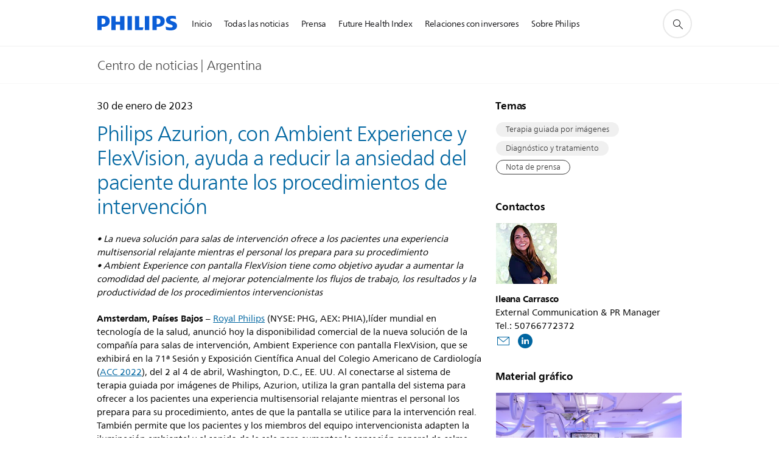

--- FILE ---
content_type: text/html;charset=utf-8
request_url: https://www.philips.com.ar/a-w/about/news/archive/standard/news/press/2022/20220330-philips-azurion-with-ambient-experience-and-flexvision-helps-reduce-patient-anxiety-during-interventional-procedures.html
body_size: 27257
content:
<!DOCTYPE HTML><html lang="es-ar" dir="ltr" class="no-js non-ie" xmlns:wb="http://open.weibo.com/wb"> <head> <meta charset="utf-8"> <meta name="viewport" content="width=device-width, initial-scale=1"> <link rel="preconnect" href="https://www.googletagmanager.com"> <link rel="preconnect" href="https://images.philips.com"> <link rel="preconnect" href="https://consent.trustarc.com/"> <link rel="preconnect" href="https://philipselectronicsne.tt.omtrdc.net" crossorigin="use-credentials"> <link rel="preconnect" href="https://www.googleoptimize.com"> <link rel="preload" href="/c-etc/philips/clientlibs/foundation-base/clientlibs-css-rb2014/fonts/neuefrutigerworld-1.20.0-w02/NeueFrutigerWorldW02-Book.woff2" as="font" type="font/woff2" media="(min-width:701px)" crossorigin> <link rel="preload" href="/c-etc/philips/clientlibs/foundation-base/clientlibs-css-rb2014/fonts/neuefrutigerworld-1.20.0-w02/NeueFrutigerWorldW02-Bold.woff2" as="font" type="font/woff2" media="(min-width:701px)" crossorigin> <link rel="preload" href="/c-etc/philips/clientlibs/foundation-base/clientlibs-css-rb2014/fonts/neuefrutigerworld-1.20.0-w02/NeueFrutigerWorldW02-Light.woff2" as="font" type="font/woff2" media="(min-width:701px)" crossorigin> <link rel="preload" href="/c-etc/philips/clientlibs/foundation-base/clientlibs-css-rb2014/fonts/philips-global-icon-font/philips-global-icon-font-v2.8.woff2" as="font" type="font/woff2" crossorigin> <link rel="preload" href="/c-etc/philips/clientlibs/foundation-base/clientlibs-css-rb2014/fonts/philips-global-icon-font/philips-global-icon-font-32-v2.8.woff2" as="font" type="font/woff2" crossorigin> <script> window.dtm=window.dtm || {};
dtm.dnt=false; </script> <title>Philips Azurion, con Ambient Experience y FlexVision, ayuda a reducir la ansiedad del paciente durante los procedimientos de intervención - News | Philips</title> <meta name="description" content="La nueva solución para salas de intervención ofrece a los pacientes una experiencia multisensorial relajante mientras el personal los prepara para su procedimiento"> <meta name="keywords" content="Terapia guiada por imágenes,Diagnóstico y tratamiento"> <meta name="DATEEFFECTIVE" content=""> <meta name="DATELASTCHANGE" content=""> <meta name="PHILIPS.INFOTYPE" content="news"> <meta name="PHILIPS.SUMMARY" content="La nueva solución para salas de intervención ofrece a los pacientes una experiencia multisensorial relajante mientras el personal los prepara para su procedimiento"> <meta name="PHILIPS.METRICS.PAGENAME" content="about:news:press:2022:20220330_philips_azurion_with_ambient_experience_and_flexvision_helps_reduce_patient_anxiety_during_interventional_procedures"> <meta name="PHILIPS.CONTEXT.LOCALE" content="es_ar"> <meta name="PHILIPS.CONTEXT.CM.ENABLE" content="true"> <meta name="PS_CARDTYPE" content="generic"> <meta name="PS_CONTENTTYPE_KEY" content="news"> <meta name="PS_CONTENTTYPE" content="Noticias"> <meta name="PS_FILTER_CONTENTTYPE" content="Noticias"> <meta name="PS_CONTENTGROUP" content="Explorar"> <meta name="PS_TITLE" content="Philips Azurion, con Ambient Experience y FlexVision, ayuda a reducir la ansiedad del paciente durante los procedimientos de intervención"> <meta name="PS_SUBTITLE" content=""> <meta name="PS_BODYTEXT" content="La nueva solución para salas de intervención ofrece a los pacientes una experiencia multisensorial relajante mientras el personal los prepara para su procedimiento"> <meta name="PS_IMAGE" content="https://www.philips.com/c-dam/corporate/newscenter/ar/2023/flexvision-connect-blossom-icon.jpg"> <meta name="PS_TAG_PRIMARY" content="Terapia guiada por imágenes"> <meta name="PS_TAGS_SECONDARY" content="Diagnóstico y tratamiento"> <meta name="PS_TAGS_S_SECONDARY" content="Diagnóstico y tratamiento"> <meta name="PS_TAG_CONTENTTYPE" content="Nota de prensa"> <meta name="PS_TAG_CONTENTTYPE_NAME" content="press-release"> <meta name="PS_TAG_CONTENTTYPE_COLOR" content="blue"> <meta name="PS_TAGGROUP_NEWS_CONTENTTYPE" content="Nota de prensa"> <meta name="PS_TAGGROUP_NEWS_PHILIPSSOLUTIONS" content="Terapia guiada por imágenes,Diagnóstico y tratamiento"> <meta name="PS_TAGGROUP_S_NEWS_PHILIPSSOLUTIONS" content="Terapia guiada por imágenes¤Diagnóstico y tratamiento"> <meta name="PS_TAGGROUP_S_NEWS_CONTENTTYPE" content="Nota de prensa"> <meta name="PS_DISPLAYDATE" content="mar 30, 2022"> <meta name="PS_DATE" content="2022-03-30T08:00:00+02:00"> <meta name="PS_SITEID" content=""> <meta property="og:title" content="Philips Azurion, con Ambient Experience y FlexVision, ayuda a reducir la ansiedad del paciente durante los procedimientos de intervención"> <meta property="og:description" content="La nueva solución para salas de intervención ofrece a los pacientes una experiencia multisensorial relajante mientras el personal los prepara para su procedimiento"> <meta property="og:type" content="article"> <meta property="og:image" content="https://www.philips.com/c-dam/corporate/newscenter/ar/2023/flexvision-connect-blossom-icon.jpg"> <meta property="twitter:image" content="https://www.philips.com/c-dam/corporate/newscenter/ar/2023/flexvision-connect-blossom-icon.jpg"> <meta property="og:site_name" content="Philips"> <meta property="twitter:card" content="summary_large_image"> <script> window.philips = window.philips || {};


philips.context = {
    sector: 'CO',
    isAuthorMode: 'false',
    
    locale: {
        country: 'ar',
        language: 'es',
        currency: 'ARS',
        code: 'es_AR'
    },
    page: {
        section: 'main',
        pageType: 'news',
        pageName: 'about:news:press:2022:20220330_philips_azurion_with_ambient_experience_and_flexvision_helps_reduce_patient_anxiety_during_interventional_procedures',
        publicationDate: '2022-03-30',
        tags: 'news:philipssolutions/image-guided-therapy,news:philipssolutions/diagnosis-and-treatment,news:contenttype/press-release',
        infoType: ''
    },
    url:{
        repositoryPath: '/content/corporate/es_AR/about/news/archive/standard/news/press/2022/20220330-philips-azurion-with-ambient-experience-and-flexvision-helps-reduce-patient-anxiety-during-interventional-procedures',
        personalizationUrl:'https://www.philips.com.ar/a-w/about/news/archive/standard/news/press/2022/20220330-philips-azurion-with-ambient-experience-and-flexvision-helps-reduce-patient-anxiety-during-interventional-procedures.html'
    }
};

philips.context.visitor = philips.context.visitor || {};
philips.context.visitor.location = {countryCode: "<esi:vars>$(GEO{'country_code'})</esi:vars>"}; </script> <script src="/a1l4rgpa1fx2crzaqh/s3ns3t0g4k288vipw56.js"></script> <script src="/a1l4rgpa1fx2crzaqh/t1l6vgru59xvprnlz0ll.js" defer></script> <link rel="canonical" href="https://www.philips.com.ar/a-w/about/news/archive/standard/news/press/2022/20220330-philips-azurion-with-ambient-experience-and-flexvision-helps-reduce-patient-anxiety-during-interventional-procedures.html"/> <link rel="apple-touch-icon" href="/c-etc/philips/clientlibs/foundation-base/clientlibs-css/img/favicon/favicon-hd.png"> <link rel="icon" type="image/svg+xml" href="/c-etc/philips/clientlibs/foundation-base/clientlibs-css/img/favicon/favicon.svg"> <link rel="icon" type="image/png" href="/c-etc/philips/clientlibs/foundation-base/clientlibs-css/img/favicon/favicon-192x192.png" sizes="192x192"> <link rel="icon" type="image/png" href="/c-etc/philips/clientlibs/foundation-base/clientlibs-css/img/favicon/favicon-96x96.png" sizes="96x96"> <link rel="icon" type="image/png" href="/c-etc/philips/clientlibs/foundation-base/clientlibs-css/img/favicon/favicon-32x32.png" sizes="32x32"> <link rel="icon" type="image/png" href="/c-etc/philips/clientlibs/foundation-base/clientlibs-css/img/favicon/favicon-16x16.png" sizes="16x16"> <meta name="msapplication-TileColor" content="#ffffff"> <meta name="msapplication-TileImage" content="/etc/philips/clientlibs/foundation-base/clientlibs-css/img/favicon/favicon-hd.png"> <script type="application/ld+json"> {
    "@context": "http://schema.org",
    "@type": "Article",
    "mainEntityOfPage": {
      "@type": "WebPage",
      "@id": "/content/corporate/es_AR/about/news/archive/standard/news/press/2022/20220330-philips-azurion-with-ambient-experience-and-flexvision-helps-reduce-patient-anxiety-during-interventional-procedures"
    },
    "headline": "Philips Azurion, con Ambient Experience y FlexVision, ayuda a reducir la ansiedad del paciente durante los procedimientos de intervención",
    "image": [
        "/content/dam/corporate/newscenter/ar/2023/flexvision-connect-blossom-icon.jpg"
    ],
    "datePublished": "2022-03-30T11:30:00.000+05:30",
    "dateModified": "2023-03-03T17:00:00.749+01:00",
    "author": {
      "@type": "Person",
      "name": "Philips"
    },
    "publisher": {
    "@type": "Organization",
    "name": "Philips",
    "logo": {
      "@type": "ImageObject",
      "url": "https://www.philips.com/etc/philips/clientlibs/foundation-base/clientlibs-css/img/favicon/favicon-hd.png"
      }
    },
    "description": "La nueva solución para salas de intervención ofrece a los pacientes una experiencia multisensorial relajante mientras el personal los prepara para su procedimiento"
  } </script> <script type="text/javascript"> (function(){(function(l,u,C){var O=[],P=[],f={_version:"3.6.0",_config:{classPrefix:"test-",enableClasses:!0,enableJSClass:!0,usePrefixes:!0},_q:[],on:function(e,t){var n=this;setTimeout(function(){t(n[e])},0)},addTest:function(e,t,n){P.push({name:e,fn:t,options:n})},addAsyncTest:function(e){P.push({name:null,fn:e})}},s=function(){};s.prototype=f,s=new s,s.addTest("svg",!!u.createElementNS&&!!u.createElementNS("http://www.w3.org/2000/svg","svg").createSVGRect),s.addTest("localstorage",function(){var e="modernizr";try{return localStorage.setItem(e,e),localStorage.removeItem(e),!0}catch{return!1}});var w=f._config.usePrefixes?" -webkit- -moz- -o- -ms- ".split(" "):["",""];f._prefixes=w;function v(e,t){return typeof e===t}function F(){var e,t,n,r,i,a,o;for(var p in P)if(P.hasOwnProperty(p)){if(e=[],t=P[p],t.name&&(e.push(t.name.toLowerCase()),t.options&&t.options.aliases&&t.options.aliases.length))for(n=0;n<t.options.aliases.length;n++)e.push(t.options.aliases[n].toLowerCase());for(r=v(t.fn,"function")?t.fn():t.fn,i=0;i<e.length;i++)a=e[i],o=a.split("."),o.length===1?s[o[0]]=r:(s[o[0]]&&!(s[o[0]]instanceof Boolean)&&(s[o[0]]=new Boolean(s[o[0]])),s[o[0]][o[1]]=r),O.push((r?"":"no-")+o.join("-"))}}var g=u.documentElement,_=g.nodeName.toLowerCase()==="svg";function A(e){var t=g.className,n=s._config.classPrefix||"";if(_&&(t=t.baseVal),s._config.enableJSClass){var r=new RegExp("(^|\\s)"+n+"no-js(\\s|$)");t=t.replace(r,"$1"+n+"js$2")}s._config.enableClasses&&(t+=" "+n+e.join(" "+n),_?g.className.baseVal=t:g.className=t)}var j="Moz O ms Webkit",L=f._config.usePrefixes?j.toLowerCase().split(" "):[];f._domPrefixes=L;var T;(function(){var e={}.hasOwnProperty;!v(e,"undefined")&&!v(e.call,"undefined")?T=function(t,n){return e.call(t,n)}:T=function(t,n){return n in t&&v(t.constructor.prototype[n],"undefined")}})(),f._l={},f.on=function(e,t){this._l[e]||(this._l[e]=[]),this._l[e].push(t),s.hasOwnProperty(e)&&setTimeout(function(){s._trigger(e,s[e])},0)},f._trigger=function(e,t){if(this._l[e]){var n=this._l[e];setTimeout(function(){var r,i;for(r=0;r<n.length;r++)i=n[r],i(t)},0),delete this._l[e]}};function q(e,t){if(typeof e=="object")for(var n in e)T(e,n)&&q(n,e[n]);else{e=e.toLowerCase();var r=e.split("."),i=s[r[0]];if(r.length==2&&(i=i[r[1]]),typeof i<"u")return s;t=typeof t=="function"?t():t,r.length==1?s[r[0]]=t:(s[r[0]]&&!(s[r[0]]instanceof Boolean)&&(s[r[0]]=new Boolean(s[r[0]])),s[r[0]][r[1]]=t),A([(t&&t!=!1?"":"no-")+r.join("-")]),s._trigger(e,t)}return s}s._q.push(function(){f.addTest=q});function y(){return typeof u.createElement!="function"?u.createElement(arguments[0]):_?u.createElementNS.call(u,"http://www.w3.org/2000/svg",arguments[0]):u.createElement.apply(u,arguments)}s.addTest("canvas",function(){var e=y("canvas");return!!(e.getContext&&e.getContext("2d"))});var k="CSS"in l&&"supports"in l.CSS,G="supportsCSS"in l;s.addTest("supports",k||G);function J(){var e=u.body;return e||(e=y(_?"svg":"body"),e.fake=!0),e}function z(e,t,n,r){var i="modernizr",a,o,p,c,m=y("div"),d=J();if(parseInt(n,10))for(;n--;)p=y("div"),p.id=r?r[n]:i+(n+1),m.appendChild(p);return a=y("style"),a.type="text/css",a.id="s"+i,(d.fake?d:m).appendChild(a),d.appendChild(m),a.styleSheet?a.styleSheet.cssText=e:a.appendChild(u.createTextNode(e)),m.id=i,d.fake&&(d.style.background="",d.style.overflow="hidden",c=g.style.overflow,g.style.overflow="hidden",g.appendChild(d)),o=t(m,e),d.fake?(d.parentNode.removeChild(d),g.style.overflow=c,g.offsetHeight):m.parentNode.removeChild(m),!!o}var V=function(){var e=l.matchMedia||l.msMatchMedia;return e?function(t){var n=e(t);return n&&n.matches||!1}:function(t){var n=!1;return z("@media "+t+" { #modernizr { position: absolute; } }",function(r){n=(l.getComputedStyle?l.getComputedStyle(r,null):r.currentStyle).position=="absolute"}),n}}();f.mq=V;var X=f.testStyles=z;s.addTest("touchevents",function(){return!!("ontouchstart"in l||l.DocumentTouch&&u instanceof DocumentTouch)});var R=f._config.usePrefixes?j.split(" "):[];f._cssomPrefixes=R;function W(e,t){return!!~(""+e).indexOf(t)}function B(e){return e.replace(/([a-z])-([a-z])/g,function(t,n,r){return n+r.toUpperCase()}).replace(/^-/,"")}var N=function(e){var t=w.length,n=l.CSSRule,r;if(typeof n>"u")return C;if(!e)return!1;if(e=e.replace(/^@/,""),r=e.replace(/-/g,"_").toUpperCase()+"_RULE",r in n)return"@"+e;for(var i=0;i<t;i++){var a=w[i],o=a.toUpperCase()+"_"+r;if(o in n)return"@-"+a.toLowerCase()+"-"+e}return!1};f.atRule=N;function H(e,t){return function(){return e.apply(t,arguments)}}function Z(e,t,n){var r;for(var i in e)if(e[i]in t)return n===!1?e[i]:(r=t[e[i]],v(r,"function")?H(r,n||t):r);return!1}var I={elem:y("modernizr")};s._q.push(function(){delete I.elem});var h={style:I.elem.style};s._q.unshift(function(){delete h.style});function U(e){return e.replace(/([A-Z])/g,function(t,n){return"-"+n.toLowerCase()}).replace(/^ms-/,"-ms-")}function K(e,t,n){var r;if("getComputedStyle"in l){r=getComputedStyle.call(l,e,t);var i=l.console;if(r!==null)n&&(r=r.getPropertyValue(n));else if(i){var a=i.error?"error":"log";i[a].call(i,"getComputedStyle returning null, its possible modernizr test results are inaccurate")}}else r=!t&&e.currentStyle&&e.currentStyle[n];return r}function Q(e,t){var n=e.length;if("CSS"in l&&"supports"in l.CSS){for(;n--;)if(l.CSS.supports(U(e[n]),t))return!0;return!1}else if("CSSSupportsRule"in l){for(var r=[];n--;)r.push("("+U(e[n])+":"+t+")");return r=r.join(" or "),z("@supports ("+r+") { #modernizr { position: absolute; } }",function(i){return K(i,null,"position")=="absolute"})}return C}function D(e,t,n,r){if(r=v(r,"undefined")?!1:r,!v(n,"undefined")){var i=Q(e,n);if(!v(i,"undefined"))return i}for(var a,o,p,c,m,d=["modernizr","tspan","samp"];!h.style&&d.length;)a=!0,h.modElem=y(d.shift()),h.style=h.modElem.style;function E(){a&&(delete h.style,delete h.modElem)}for(p=e.length,o=0;o<p;o++)if(c=e[o],m=h.style[c],W(c,"-")&&(c=B(c)),h.style[c]!==C)if(!r&&!v(n,"undefined")){try{h.style[c]=n}catch{}if(h.style[c]!=m)return E(),t=="pfx"?c:!0}else return E(),t=="pfx"?c:!0;return E(),!1}var Y=f.testProp=function(e,t,n){return D([e],C,t,n)};function x(e,t,n,r,i){var a=e.charAt(0).toUpperCase()+e.slice(1),o=(e+" "+R.join(a+" ")+a).split(" ");return v(t,"string")||v(t,"undefined")?D(o,t,r,i):(o=(e+" "+L.join(a+" ")+a).split(" "),Z(o,t,n))}f.testAllProps=x;function S(e,t,n){return x(e,C,C,t,n)}f.testAllProps=S,s.addTest("flexbox",S("flexBasis","1px",!0)),s.addTest("csstransforms",function(){return navigator.userAgent.indexOf("Android 2.")===-1&&S("transform","scale(1)",!0)}),s.addTest("csstransforms3d",function(){return!!S("perspective","1px",!0)}),s.addTest("csstransitions",S("transition","all",!0)),s.addTest("appearance",S("appearance"));var b=f.prefixed=function(e,t,n){return e.indexOf("@")===0?N(e):(e.indexOf("-")!=-1&&(e=B(e)),t?x(e,t,n):x(e,"pfx"))};s.addTest("fullscreen",!!(b("exitFullscreen",u,!1)||b("cancelFullScreen",u,!1))),s.addTest("objectfit",!!b("objectFit"),{aliases:["object-fit"]}),F(),A(O),delete f.addTest,delete f.addAsyncTest;for(var M=0;M<s._q.length;M++)s._q[M]();l.Modernizr=s})(window,document),window.Modernizr.addTest("correctvh",function(){return!navigator.userAgent.match(/(iPad|iPhone);.*CPU.*OS (6|7)_\d/i)}),window.Modernizr.addTest("touch",function(){return window.Modernizr.touchevents}),window.Modernizr.addTest("ipad",function(){return!!navigator.userAgent.match(/iPad/i)}),window.Modernizr.addTest("iphone",function(){return!!navigator.userAgent.match(/iPhone/i)}),window.Modernizr.addTest("ipod",function(){return!!navigator.userAgent.match(/iPod/i)}),window.Modernizr.addTest("ios",function(){return window.Modernizr.ipad||window.Modernizr.ipod||window.Modernizr.iphone}),function(){var l=document.documentElement,u="no-js";window.Modernizr._config.classPrefix&&l.className.indexOf(u)>-1&&(l.className=l.className.replace(u,window.Modernizr._config.classPrefix+"js"))}(),function(){window.sessionStorage&&window.sessionStorage.getItem("philips.hideRecallBanner")==="true"&&document.documentElement.classList.add("pv-hrb")}()})(); </script><link rel="stylesheet" href="/c-etc/designs/corporate-blue/clientlibs.260119.css" type="text/css"> <script type="application/json" class="pv-d2c-search__translations"> {"translations":{"d2c-search.more-tab":"Asistencia y más","d2c-search.versuni-lp-card-vacuum-link":"https://www.home-appliances.philips/es/es/u/floor-care-vacuums-mops","d2c-search.search-empty":"Búsqueda vacía","d2c-search.sort-by-date-asc":"Fecha (ascendente)","d2c-search.popular-support-topics-title":"Temas de soporte","d2c-search.filter-rating-value":"{0} y más","d2c-search.help-banner-title":"Encontrá asistencia y productos para atención médica y hospitales","d2c-search.suggested-results":"Resultados sugeridos","TBD":"Disponible","d2c-search.versuni-lp-card-climate-link":"https://www.home-appliances.philips/es/es/u/climate-care","d2c-search.filter-range-max":"Máx.","d2c-search.versuni-lp-card-kitchen-link":"https://www.home-appliances.philips/es/es/u/kitchen-appliances","d2c-search.versuni-lp-card-home-link":"https://www.home.id/es-ES/support","d2c-search.sort-by-date-desc":"Fecha (descendente)\n","d2c-search.no-result-for-search":"Lo sentimos. No se obtuvieron resultados. ","d2c-search.nmore":"Más","d2c-search.add-to-cart-btn":"Agregar al carro","d2c-search.search-results-for":"Búsqueda de resultados para","d2c-search.tab.modal.option.support":"Obtén asistencia sobre un producto","d2c-search.versuni-lp-card-pet-title":"Cuidado de mascotas","d2c-search.versuni-lp-title":"Parece que estás buscando productos para el hogar","d2c-search.tab.modal.list.label":"¿Qué estás buscando?","d2c-search.overall-rating":"Clasificación general","d2c-search.bundle-discount-label":"Descuento por paquetes","d2c-search.recently-viewed-title":"Artículos que ha visto recientemente","d2c-search.filter-rating-title":"Valoración de los consumidores","d2c-search.versuni-lp-card-coffee-link":"https://www.home-appliances.philips/es/es/u/coffee-machines","d2c-search.submit-search-box":"Enviar búsqueda","d2c-search.sort-by-size-asc":"Tamaño (ascendente)\n","d2c-search.filters-title":"Filtros","d2c-search.sort-by-alphabetical-desc":"Orden alfabético (descendente)\n","d2c-search.versuni-lp-card-garden-link":"https://www.home-appliances.philips/es/es/u/garden-care","d2c-search.tab.modal.option.products":"Explora los productos","d2c-search.versuni-lp-card-home-title":"Soporte y mantenimiento de productos","d2c-search.sort-by-relevance":"Relevancia","d2c-search.filter-price-title":"Precio","d2c-search.help-banner-desc":"Ultrasonido, monitores, imagenología y más"," d2c-search.more-tab":"Asistencia y mucho más","d2c-search.sort-by-newest":"Novedades","d2c-search.versuni-lp-card-kitchen-title":"Electrodomésticos para la cocina","d2c-search.popular-categories-title":"Categorías populares","d2c-search.clear":"Borrar","d2c-search.help-suggestions-title":"Sugerencias","d2c-search.products-tab":"Productos","d2c-search.versuni-lp-card-climate-title":"Cuidado del aire","d2c-search-added-to-cart-btn":"Se agregó al carro","d2c-search.refurbishment-label":"Reacondicionamiento","d2c-search.sort-by-size-desc":"Tamaño (descendente)\n","d2c-search.search-box-sitewide":"En todo el sitio\n","d2c-search.filter-apply-all":"Aplicar filtros","d2c-search.what-look-for":"¿Qué busca?","d2c-search.sort-by-price-high-to-low":"Precio (más alto)","d2c-search.try-different-search":"Intente realizar una búsqueda diferente.","d2c-search.notify-me-btn":"Notificarme","d2c-search.versuni-lp-card-vacuum-title":"Aspiración y mopas para el cuidado del suelo","d2c-search.versuni-lp-card-coffee-title":"Cafeteras","d2c-search.filter-price-range":"Precio {0} - {1}","d2c-search.srp-price-disclaimer":"precio de venta sugerido","d2c-search.sort-by-alphabetical-asc":"Orden alfabético (ascendente)\n","d2c-search.versuni-lp-card-ironing-link":"https://www.home-appliances.philips/es/es/u/garment-care-ironing","d2c-search.versuni-lp-card-ironing-title":"Planchado y Cuidado de la ropa","d2c-search.sort-by-rating":"Clasificación","d2c-search.help-banner-cta-text":"Ir a Philips.com/healthcare","d2c-search.search-box-label":"Búsqueda en el sitio","d2c-search.tab.modal.title\n":"Buscar","d2c-search.filter-range-min":"Mín.","d2c-search.filter-availability-in-stock":"Disponible","d2c-search.versuni-lp-card-pet-link":"https://www.home-appliances.philips/es/es/u/pet-care","d2c-search.versuni-lp-card-garden-title":"Cuidado del jardín","d2c-search.versuni-lp-description":"¡Hemos trasladado nuestros productos para el hogar a un nuevo sitio web. ¿Qué estás buscando?","d2c-search.filter-availability-title":"Disponibilidad","d2c-search.help-suggestions-1":"Asegúrese de haber escrito bien todas las palabras.","d2c-search.help-suggestions-3":"Buscar por nombre de producto (es decir, Airfryer, Sonicare).","d2c-search.help-suggestions-2":"Buscar por número de producto (es decir, HD9240/90, L2BO/00).","d2c-search.added-to-cart-btn":"Se agregó al carro","d2c-search.help-suggestions-4":"Intente usar otras palabras clave.","d2c-search.filter-clear-all":"Borrar filtros","d2c-search.sort-by-price-low-to-high":"Precio (más bajo)"}} </script></head> <body class="newscenter-article " style=" " data-country="AR" data-language="es" data-locale="es_AR"> <!--<noindex>--> <!-- HEADER SECTION START --> <div class="genericheaderpage basepage page"><div class="header n02v3-header component-base"> <header class="p-n02v3 p-layout-row p-n02v3__hamburger--close
     
     
    inverted pv-padding-block-end--m
     
     
     
     
     
     
     
    
     
     
     
     
     "
        data-n25="false"
        data-n25-mobile="false"
        data-flyout-links="{&quot;howToRegister&quot;:&quot;https://www.philips.com.ar/myphilips/register-your-product&quot;,&quot;myProducts&quot;:&quot;/myphilips#/my-products&quot;,&quot;registerProduct&quot;:&quot;/myphilips#/register-new-product/search&quot;,&quot;myDashboard&quot;:&quot;/myphilips#/my-home&quot;,&quot;login&quot;:&quot;/myphilips&quot;,&quot;myAccount&quot;:&quot;https://www.philips.com.ar/myphilips/register-product#tab\u003duser&quot;,&quot;signUp&quot;:&quot;https://www.philips.com.ar/myphilips/login#tab\u003dsign-up&quot;}"
        data-is-fixed-height="true"
        data-is-stock-indicator = "inherit"
        data-stock-market=""
        data-stock-indicator-api = "https://tools.eurolandir.com/tools/pricefeed/xmlirmultiiso5.aspx?companyid=2522"
        data-shop-site=""> <div class="p-n02v3__top-banner" data-shop-error-message="Debido a un mantenimiento programado, no es posible realizar compras en este momento. Vuelva a revisar en unas horas.
"> <div class="geodetectionbar tc53-geo-detection-bar"> <div class="p-tc53-geo-detection-bar" data-current-page-path='/content/corporate/es_AR/about/news/archive/standard/news/press/2022/20220330-philips-azurion-with-ambient-experience-and-flexvision-helps-reduce-patient-anxiety-during-interventional-procedures'> <script type="text/x-handlebars-template" data-template="tc53-geo-detection-bar-template"> <div class="p-notification-bar p-navigation" > <span class="p-text p-direction-ltr"> <label class="p-label" >This page is also available in</label> <a  data-track-type="track-conversion" data-track-name="interaction"  data-track-description="link:geo_detection" class="p-anchor-geobar" href="{{url}}">{{urlLinkName}}</a> </span> <button class="p-close p-square p-inverted p-icon-close p-small" aria-label="Cerrar"></button> </div> </script> </div> </div> </div> <div class="p-n02v3__inner"> <div class="p-layout-inner"> <div class="p-n02v3__shape"> <a href='https://www.philips.com.ar/' title="Inicio" class="p-n02v3__shapelink"> <div class="p-n02v3__shape-wrapper"> <svg width="131" height="24" viewBox="0 0 131 24" fill="none" xmlns="http://www.w3.org/2000/svg"> <path d="M44.4019 0.480751V23.5192H37.3709V14.4601H30.0545V23.5192H23.0235V0.480751H30.0545V9.63756H37.3709V0.480751H44.4019ZM68.8676 18.892V0.480751H61.8366V23.5192H74.5465L75.6056 18.892H68.8601H68.8676ZM56.6385 0.480751H49.6075V23.5192H56.6385V0.480751ZM85.1455 0.480751H78.1145V23.5192H85.1455V0.480751ZM119.82 6.36244C119.82 5.10798 121.074 4.52958 123.095 4.52958C125.311 4.52958 127.715 5.01033 129.36 5.68639L128.781 0.676056C126.948 0.292958 125.311 0 122.329 0C116.65 0 112.789 2.2385 112.789 6.94085C112.789 15.0385 123.771 13.4009 123.771 17.1568C123.771 18.5991 122.712 19.3728 120.113 19.3728C117.799 19.3728 114.238 18.5991 112.12 17.5399L112.894 22.8432C115.012 23.6169 117.904 24 120.218 24C126.092 24 130.907 22.0695 130.907 16.2854C130.907 8.5784 119.827 10.0207 119.827 6.35493L119.82 6.36244ZM110.67 8.77371C110.67 14.6554 106.524 18.0282 99.9812 18.0282H97.4798V23.5192H90.4488V0.480751C92.8601 0.187794 96.2254 0 99.0197 0C106.246 0 110.678 2.31361 110.678 8.77371H110.67ZM103.737 8.87136C103.737 5.97934 102.1 4.34178 98.6291 4.34178C98.2685 4.34178 97.8854 4.34178 97.4723 4.36432V13.8817H98.6291C102.287 13.8817 103.737 11.861 103.737 8.87136ZM20.2291 8.77371C20.2291 14.6554 16.0901 18.0282 9.53991 18.0282H7.0385V23.5192H0V0.480751C2.41127 0.187794 5.77653 0 8.57089 0C15.7972 0 20.2216 2.31361 20.2216 8.77371H20.2291ZM13.2883 8.87136C13.2883 5.97934 11.6507 4.34178 8.18779 4.34178C7.82723 4.34178 7.44413 4.34178 7.03099 4.36432V13.8817H8.18779C11.846 13.8817 13.2883 11.861 13.2883 8.87136Z" fill="#0B5ED7"/> </svg> </div> </a> </div> </div> <nav class="p-n02v3__menu "> <div class="p-n02v3__mobiletopbg" aria-hidden="true"></div> <div class="p-n02v3__mobilebottombg" aria-hidden="true"></div> <div class="p-n02v3__m1bg"> <div class="p-n02v3__mwrap"> <div class="p-n02v3__m1title"></div> <ul class="p-n02v3__m1 "> <li class="p-n02v3__mli 
                        
                        
                        p-m-1
                        
                        "> <a class="p-n02v3__mlink" href="https://www.philips.com.ar/a-w/about/news/home.html" data-track-type="track-nav-nena" data-track-compid="n02v3" data-track-navid="header" data-track-navdest=":inicio"> <span class="p-n02v3__m1item pv-heading pv-body--s pv-bold">Inicio</span> </a> </li> <li class="p-n02v3__mli 
                        
                        
                        p-m-2
                        
                        "> <a class="p-n02v3__mlink" href="https://www.philips.com.ar/a-w/about/news/all-news.html" data-track-type="track-nav-nena" data-track-compid="n02v3" data-track-navid="header" data-track-navdest=":todas_las_noticias"> <span class="p-n02v3__m1item pv-heading pv-body--s pv-bold">Todas las noticias</span> </a> </li> <li class="p-n02v3__mli 
                         p-n02v3__mli--with-childs
                        
                        p-m-3
                        
                        "> <a href="#" class="p-n02v3__mlink" data-track-type="track-nav-nena" data-track-compid="n02v3" data-track-navid="header" data-track-navdest=":prensa"> <span class="p-n02v3__m1item pv-heading pv-body--s pv-bold">Prensa</span> </a> <div class="p-n02v3__m2bg p-n02v3__mbg--hidden
                                            
                                             p-n02v3__mflyout " data-bg-level="2"> <div class="p-n02v3__mwrap"> <div class="p-n02v3__mtitle p-n02v3__t--col14 "> <div class="p-n02v3__mback">Espalda</div> <div class="p-n02v3__listtitle "> <div class="p-n02v3__mclose"><button class="p-icon-close"
                                                            arial-label="Espalda"></button></div> <div class="pv-heading pv-body--m pv-bold">Prensa</div> </div> </div> <ul class="p-n02v3__m2  p-n02v3__m--col14"> <li class="p-n02v3__mli p-m-3-1
                                                            
                                                            
                                                            "> <a href='https://www.philips.com.ar/a-w/about/news/all-press-releases.html' class="p-n02v3__mlink" data-track-type="track-nav-nena" data-track-compid="n02v3" data-track-navid="header" data-track-navdest=":prensa:notas_de_prensa"> <span class="pv-heading pv-body--s p-n02v3__m2text">Notas de Prensa </span> </a> </li> <li class="p-n02v3__mli p-m-3-2
                                                            
                                                            
                                                            "> <a href='https://www.philips.com/a-w/about/news/library.html' class="p-n02v3__mlink" target="_blank" rel="noreferrer noopener" data-track-type="track-nav-nena" data-track-compid="n02v3" data-track-navid="header" data-track-navdest=":prensa:biblioteca_multimedia"> <span class="pv-heading pv-body--s p-n02v3__m2text">Biblioteca multimedia <span class="p-icon-external-link"></span> </span> </a> </li> <li class="p-n02v3__mli p-m-3-3
                                                            
                                                            
                                                            "> <a href='https://www.philips.com.ar/a-w/about/news/contacts.html' class="p-n02v3__mlink" data-track-type="track-nav-nena" data-track-compid="n02v3" data-track-navid="header" data-track-navdest=":prensa:contactos_de_medios_de_comunicación"> <span class="pv-heading pv-body--s p-n02v3__m2text">Contactos de medios de comunicación </span> </a> </li> </ul> </div> </div> </li> <li class="p-n02v3__mli 
                        
                        
                        p-m-4
                        
                        "> <a class="p-n02v3__mlink" href="https://www.philips.com/a-w/about/news/future-health-index.html" data-track-type="track-nav-nena" data-track-compid="n02v3" data-track-navid="header" data-track-navdest=":future_health_index"> <span class="p-n02v3__m1item pv-heading pv-body--s pv-bold">Future Health Index</span> </a> </li> <li class="p-n02v3__mli 
                        
                        
                        p-m-5
                        
                        "> <a class="p-n02v3__mlink" href="https://www.philips.com.ar/a-w/about-philips/relaciones-con-inversionistas.html" target="_blank" rel="noreferrer noopener" data-track-type="track-nav-nena" data-track-compid="n02v3" data-track-navid="header" data-track-navdest=":relaciones_con_inversores"> <span class="p-n02v3__m1item pv-heading pv-body--s pv-bold">Relaciones con inversores</span> </a> </li> <li class="p-n02v3__mli 
                         p-n02v3__mli--with-childs
                        
                        p-m-6
                        
                        "> <a href="#" class="p-n02v3__mlink" data-track-type="track-nav-nena" data-track-compid="n02v3" data-track-navid="header" data-track-navdest=":sobre_philips"> <span class="p-n02v3__m1item pv-heading pv-body--s pv-bold">Sobre Philips</span> </a> <div class="p-n02v3__m2bg p-n02v3__mbg--hidden
                                            
                                             p-n02v3__mflyout " data-bg-level="2"> <div class="p-n02v3__mwrap"> <div class="p-n02v3__mtitle p-n02v3__t--col14 "> <div class="p-n02v3__mback">Espalda</div> <div class="p-n02v3__listtitle "> <div class="p-n02v3__mclose"><button class="p-icon-close"
                                                            arial-label="Espalda"></button></div> <div class="pv-heading pv-body--m pv-bold">Sobre Philips</div> </div> </div> <ul class="p-n02v3__m2  p-n02v3__m--col14"> <li class="p-n02v3__mli p-m-6-1
                                                            
                                                            
                                                            "> <a href='https://www.philips.com.ar/a-w/about-philips/perfil-de-la-empresa.html' class="p-n02v3__mlink" target="_blank" rel="noreferrer noopener" data-track-type="track-nav-nena" data-track-compid="n02v3" data-track-navid="header" data-track-navdest=":sobre_philips:perfil_de_la_empresa"> <span class="pv-heading pv-body--s p-n02v3__m2text">Perfil de la empresa <span class="p-icon-external-link"></span> </span> </a> </li> <li class="p-n02v3__mli p-m-6-2
                                                            
                                                            
                                                            "> <a href='https://www.philips.com/a-w/about/company/our-strategy.html' class="p-n02v3__mlink" target="_blank" rel="noreferrer noopener" data-track-type="track-nav-nena" data-track-compid="n02v3" data-track-navid="header" data-track-navdest=":sobre_philips:nuestra_estrategia_"> <span class="pv-heading pv-body--s p-n02v3__m2text">Nuestra Estrategia <span class="p-icon-external-link"></span> </span> </a> </li> <li class="p-n02v3__mli p-m-6-3
                                                            
                                                            
                                                            "> <a href='https://www.philips.com/a-w/about/company/our-businesses.html' class="p-n02v3__mlink" target="_blank" rel="noreferrer noopener" data-track-type="track-nav-nena" data-track-compid="n02v3" data-track-navid="header" data-track-navdest=":sobre_philips:áreas_de_negocio"> <span class="pv-heading pv-body--s p-n02v3__m2text">Áreas de Negocio <span class="p-icon-external-link"></span> </span> </a> </li> <li class="p-n02v3__mli p-m-6-4
                                                            
                                                            
                                                            "> <a href='https://www.results.philips.com/publications/ar17#/' class="p-n02v3__mlink" target="_blank" rel="noreferrer noopener" title="Memoria Anual (opens in a new window)" data-track-type="track-nav-nena" data-track-compid="n02v3" data-track-navid="header" data-track-navdest=":sobre_philips:memoria_anual"> <span class="pv-heading pv-body--s p-n02v3__m2text">Memoria Anual <span class="p-icon-external-link"></span> </span> </a> </li> <li class="p-n02v3__mli p-m-6-5
                                                            
                                                            
                                                            "> <a href='https://www.philips.com.ar/a-w/about-philips/sustentabilidad.html' class="p-n02v3__mlink" target="_blank" rel="noreferrer noopener" data-track-type="track-nav-nena" data-track-compid="n02v3" data-track-navid="header" data-track-navdest=":sobre_philips:sostenibilidad"> <span class="pv-heading pv-body--s p-n02v3__m2text">Sostenibilidad <span class="p-icon-external-link"></span> </span> </a> </li> <li class="p-n02v3__mli p-m-6-6
                                                            
                                                            
                                                            "> <a href='https://www.careers.philips.com/global/en' class="p-n02v3__mlink" target="_blank" rel="noreferrer noopener" title="Trabaja con Nosotros (opens in a new window)" data-track-type="track-nav-nena" data-track-compid="n02v3" data-track-navid="header" data-track-navdest=":sobre_philips:trabaja_con_nosotros"> <span class="pv-heading pv-body--s p-n02v3__m2text">Trabaja con Nosotros <span class="p-icon-external-link"></span> </span> </a> </li> <li class="p-n02v3__mli p-m-6-7
                                                            
                                                            
                                                            "> <a href='https://www.philips.com/a-w/about/news/home.html' class="p-n02v3__mlink" target="_blank" rel="noreferrer noopener" data-track-type="track-nav-nena" data-track-compid="n02v3" data-track-navid="header" data-track-navdest=":sobre_philips:centro_de_noticias_global"> <span class="pv-heading pv-body--s p-n02v3__m2text">Centro de Noticias Global <span class="p-icon-external-link"></span> </span> </a> </li> </ul> </div> </div> </li> </ul> </div> </div> </nav> <div class="p-layout-inner p-n02v3-aside "> <script type="application/json" class="p-n02v3__mzshop-translations"> { "translations": {"bundleShowMore": "Mostrar más",
                     "bundleHideAll": "Ocultar todo",
                     "productRemove": "Eliminar",
                     "bundledItem": "Bundled Item",
                     "errorMessageNotRemoved": "Ocurrió un error al quitar el producto del carrito de compras. Inténtelo de nuevo",
                     "totalDiscount": "Descuento",
                     "shippingCost": "Gastos de envío",
                     "shippingCostFree": "GRATIS",
                     "totalPrice": "Subtotal",
                     "productQuantity": "Cantidad",
                     "errorMsgMissingParameter": "Ocurrió un error al agregar el producto al carrito de compras. Inténtelo de nuevo",
                     "errorMsgBadRequest": "Ocurrió un error al agregar el producto al carrito de compras. Inténtelo de nuevo",
                     "errorMsgQuantity": "Ocurrió un error al agregar el producto al carrito de compras. Inténtelo de nuevo",
                     "errorMsgStockException": "Lamentablemente, el producto que has seleccionado ya no está en stock y, por lo tanto, no se puede añadir al carro.",
                     "errorMsgBundleExist": "Please make a separate purchase for additional subscriptions",
                     "errorMsgGeneric": "Ocurrió un error al agregar el producto al carrito de compras. Inténtelo de nuevo"} } </script> <div class="p-n02v3__mz"> <div class="p-n02v3__mzsearch"> <div class="search se18-coveo-search-box"> <div class="se18-coveo-popular-categories p-hidden"></div> <section class="p-se18-coveo-search-box d2c-search-box__root-el
    "
         id="se18-Qfcy9zNGYFNlOSrj"
         data-comp-id="se18CoveoSearchBox"
         data-search-hub="PhilipsComSearch-es_AR"
         data-search-result-url="https://www.philips.com.ar/a-w/search.html"
         data-search-input-param="yes"
         data-show-auto-suggestion="yes"
         data-sector="common"
         data-analytics=""
         data-placeholder-support="Escriba acerca de su problema o número de modelo para obtener asistencia"
         data-d2c-search-auto-init="false" 
         data-disable-auto-init="false" 
> <div class="p-layout-row"> <div class="p-layout-inner p-se18-inner-wrapper"> <form class="p-form p-search-form" id='se18form_76479' action=""> <fieldset> <label for="search_76479" class="p-visuallyhidden">icono de soporte de búsqueda</label> <input class="p-search-box p-search-padding" type="text" name="q" id="search_76479" autocomplete="off" placeholder="¿Qué busca?"/> <div class="p-reset-wrapper"> <button class="p-icon-close p-small p-reset" type="reset" aria-label="Cerrar"></button> </div> <button class="p-icon-search p-search"
                            type="submit" form='se18form_76479' aria-label="icono de soporte de búsqueda"></button> </fieldset> </form> <div class="p-se18-auto-suggestions"> <section class="p-se18-suggested-terms"> <p class="p-body-copy-02 p-title-terms"> Términos de búsqueda </p> <div class="p-se18-wrapper"></div> </section> </div> </div> </div> </section> </div> <div class="p-n02v3__mzsearch--open"> <button class="pv-icon pv-icon-search"
                      aria-label="icono de soporte de búsqueda"></button> </div> <div class="p-n02v3__mzsearch--close"> <button class="p-icon-close"
                      aria-label="Cerrar"></button> </div> </div> <div class="p-n02v3__mzhamburger"> <div class="p-n02v3__mzhamburger--open"> <button class="pv-icon pv-icon-hamburger"
                      aria-label="Abrir el menú"></button> </div> <div class="p-n02v3__mzhamburger--close"> <button class="pv-icon pv-icon-close"
                      aria-label="Cerrar el menú"></button> </div> </div> </div> </div> <div class="p-header-follow-content"></div> <div class="p-n02v3__title-wrapper  "> <div class="p-n02v3__title p-inverted"> <div data-shop='false' class="p-layout-inner p-row-gutter"> <div class="p-n02v3__titletext p-heading-03 p-heading-light">Centro de noticias | Argentina</div> </div> </div> </div> </div> </header> </div> </div> <!-- HEADER SECTION END --> <!--</noindex>--> <div class="par parsys"><div class="n17v2-vertical-inpage-navigation section"> <!--googleoff: all--> <section class="p-n17v2-vertical-inpage-navigation p-slide-whole-panel p-panel-top-sticky"
    data-comp-id="n17v2InPageNavigation"
    data-page-tracking="yes"
    data-panel-effect="slidewholepanelatonce"
    data-panel-open-by-default="no"
    data-previous-page="20221221-philips-provides-update-on-completed-set-of-test-results-for-first-generation-dreamstation-sleep-therapy-devices"
    data-next-page=""
    data-slide-per-section="false"> <div class="p-panel p-close"> <ul class="p-options"> </ul> </div> </section> <!--googleon: all--> </div> <div class="gc04v3-gridcontainer component-base section"> <section class="p-gc04v3-gridcontainer   p-full-bleed   
                         
                                           
                                           
                                            
                       p-l-spacing-bottom-c p-m-spacing-bottom-c p-s-spacing-bottom-b p-xs-spacing-bottom-b "
            id="gc04_gridcontainer_6948"
            data-comp-id="gc04v3Gridcontainer"
            data-cookie-id=""
            style=" "
            aria-label=""
            data-background='{}'> <div class="p-gc04-positioning"> <div class="p-grid 
                                                
                                                
                                                "> <div class="p-grid-item 
                                           
                                           
                                             p-l-two-thirds p-m-two-thirds p-s-one-whole p-xs-one-whole
                                        p-push-l-none p-push-m-none p-push-s-none p-push-xs-none
                                        p-pull-l-none p-pull-m-none p-pull-s-none p-pull-xs-none"> <div class="containerpar_item_1 tc01v2-backgroundparsys component-base"> <section data-comp-id="tc01BackgroundParsys"
            data-background='{}'
            style=""
            aria-label=""
            class="p-tc01-backgroundparsys   p-cell-gutter       "> <div class="containerpar parsys"><div class="n15-anchor section"> <section class="p-n15-anchor "
    data-analytics="01_top_of_page"> <div class="cq-reference-placeholder"></div> <a class="p-n15-pagebreaker " data-anchor-title="top of the article" name="01_top_of_page" data-hide-inpagenavigation="false" data-comp-id="n15anchor"></a> </section></div> <div class="gc11v3-generictext component-base section"> <section
        class="p-gc11v3-generictext p-valign-parent
               
             p-l-spacing-bottom-a p-m-spacing-bottom-a p-s-spacing-bottom-a p-xs-spacing-bottom-a"
        id="gc11v3-jq7vxPE8NCgHTIjl"
        data-comp-id="gc11v3Generictext"
        data-containerlink='{"useLink":"no",
                "url":"",
                "navdest":"",
                "target":"_self",
                "omniture":""}'
        data-is-internal=""> <div class="p-vertical-positioning p-text-container  p-valign-top"> <div class="p-text-container-inner"> <h3><span class="p-body-copy-01">30 de enero de 2023&nbsp;</span></h3> </div> </div> </section> </div> <div class="gc11v3-generictext component-base section"> <section
        class="p-gc11v3-generictext p-valign-parent
               
            p-row-gutter  p-l-spacing-bottom-b p-m-spacing-bottom-b p-s-spacing-bottom-a p-xs-spacing-bottom-b"
        id="gc11v3-j82rpq90BFQzTYMO"
        data-comp-id="gc11v3Generictext"
        data-containerlink='{"useLink":"no",
                "url":"",
                "navdest":"",
                "target":"_self",
                "omniture":""}'
        data-is-internal="true"> <div class="p-vertical-positioning p-text-container  p-valign-top"> <div class="p-text-container-inner"> <h1><span class="p-heading-02 p-heading-light p-heading-secondary">Philips Azurion, con Ambient Experience y FlexVision, ayuda a reducir la ansiedad del paciente durante los procedimientos de intervención</span></h1> <p class="p-body-text p-text-smaller
                        p-l-col1 p-m-col1
                        p-s-col1 p-xs-col1"> <span><p><em><span class="p-body-copy-02">&nbsp;</span></em></p> <p><em><span class="p-body-copy-02">• La nueva solución para salas de intervención ofrece a los pacientes una experiencia multisensorial relajante mientras el personal los prepara para su procedimiento<br> • Ambient Experience con pantalla FlexVision tiene como objetivo ayudar a aumentar la comodidad del paciente, al mejorar potencialmente los flujos de trabajo, los resultados y la productividad de los procedimientos intervencionistas</span></em></p></span> </p> </div> </div> </section> </div> <div class="gc11v3-generictext component-base section"> <section
        class="p-gc11v3-generictext p-valign-parent
               
             p-l-spacing-bottom-a p-m-spacing-bottom-a p-s-spacing-bottom-a p-xs-spacing-bottom-a"
        id="gc11v3-sciZbcBAXxHji47g"
        data-comp-id="gc11v3Generictext"
        data-containerlink='{"useLink":"no",
                "url":"",
                "navdest":"",
                "target":"_self",
                "omniture":""}'
        data-is-internal=""> <div class="p-vertical-positioning p-text-container  p-valign-top"> <div class="p-text-container-inner"> <p class="p-body-text p-text-smaller
                        p-l-col1 p-m-col1
                        p-s-col1 p-xs-col1"> <span><p><span class="p-body-copy-02"><strong>Amsterdam, Países Bajos</strong> – <a href="https://www.philips.com/news" target="_blank" data-track-description="Royal_Philips" data-track-type="track-conversion" data-track-name="interaction" data-track-compid="gc11" class="p-gc11v3-inlinelink" rel="noopener">Royal Philips</a> (NYSE: PHG, AEX: PHIA),líder mundial en tecnología de la salud, anunció hoy la disponibilidad comercial de la nueva solución de la compañía para salas de intervención, Ambient Experience con pantalla FlexVision, que se exhibirá en la 71ª Sesión y Exposición Científica Anual del Colegio Americano de Cardiología (<a href="https://accscientificsession.acc.org/" target="_blank" data-track-description="ACC_2022" data-track-type="track-conversion" data-track-name="interaction" data-track-compid="gc11" class="p-gc11v3-inlinelink" rel="noopener">ACC 2022</a>), del 2 al 4 de abril, Washington, D.C., EE. UU. Al conectarse al sistema de terapia guiada por imágenes de Philips, Azurion, utiliza la gran pantalla del sistema para ofrecer a los pacientes una experiencia multisensorial relajante mientras el personal los prepara para su procedimiento, antes de que la pantalla se utilice para la intervención real. También permite que los pacientes y los miembros del equipo intervencionista adapten la iluminación ambiental y el sonido de la sala para aumentar la sensación general de calma, especialmente durante la entrada del paciente y las fases de preparación de los procedimientos. Con el objetivo de reducir la ansiedad del paciente durante los procedimientos intervencionistas, Ambient Experience, que aprovecha la pantalla FlexVision, tiene el potencial de mejorar la experiencia del paciente y del personal, impactar positivamente en los resultados y mejorar los flujos de trabajo y la productividad.</span></p> <p>&nbsp;</p> <p><span class="p-body-copy-02">La ansiedad en los pacientes que se someten a una terapia guiada por imágenes mínimamente invasiva suele alcanzar su punto máximo inmediatamente antes de que se realice el procedimiento. Como resultado, los medicamentos sedantes y la anestesia general se usan comúnmente en las salas de intervención para asegurar que los pacientes permanezcan quietos durante los procedimientos. Al mitigar la atmósfera clínica asociada con las salas de intervención típicas mediante la introducción de elementos positivos que distraen, informan, educan y empoderan a los pacientes, Ambient Experience de Philips tiene como objetivo reducir la ansiedad del paciente a un nivel en el que los intervencionistas puedan operar de manera más productiva y eficiente. Por ejemplo, la solución podría reducir el tiempo total del procedimiento y, en algunos casos, reducir los costos asociados con la sedación del paciente o la anestesia general [1].&nbsp;<br> </span></p></span> </p> </div> </div> </section> </div> <div class="gc17-quote section"> <div class="p-gc17-quote  p-row-gutter  p-l-spacing-top-b p-m-spacing-top-b p-s-spacing-top-b p-xs-spacing-top-b p-l-spacing-bottom-b p-m-spacing-bottom-b p-s-spacing-bottom-b p-xs-spacing-bottom-b"> <div class="p-gc17-quote-content p-l-position-side
                        p-m-position-side p-s-position-top p-xs-position-top"> <div class="p-gc17-quote-item1 p-gc17-quotestyle
                            p-l-style-large
                            p-m-style-large
                            p-s-style-large
                            p-xs-style-large"></div> <div class="p-gc17-quote-item2"> <blockquote><span class="p-heading-03 p-heading-light">Un factor en nuestra decisión de usar la solución de Philips es que, junto con la experiencia del paciente, se ha demostrado que en algunos casos se puede usar menos anestesia debido a los factores relajantes y de distracción de Ambient Experience.</span></blockquote> <p class="p-body-copy-03 p-bold">Victor Hall</p> <p class="p-body-copy-03">Vicepresidente del Heart and Vascular Institute, Baptist Health Care Pensacola, Florida, Estados Unidos.</p> </div> </div> </div> </div> <div class="gc11v3-generictext component-base section"> <section
        class="p-gc11v3-generictext p-valign-parent
               
            p-row-gutter  p-l-spacing-bottom-b p-m-spacing-bottom-b p-s-spacing-bottom-a p-xs-spacing-bottom-a"
        id="gc11v3-YK8OWXCgBrAy4v0O"
        data-comp-id="gc11v3Generictext"
        data-containerlink='{"useLink":"no",
                "url":"",
                "navdest":"",
                "target":"_self",
                "omniture":""}'
        data-is-internal="true"> <div class="p-vertical-positioning p-text-container  p-valign-top"> <div class="p-text-container-inner"> <p class="p-body-text p-text-smaller
                        p-l-col1 p-m-col1
                        p-s-col1 p-xs-col1"> <span><p><span class="p-body-copy-02">“Un factor en nuestra decisión de usar la solución de Philips es que, junto con la experiencia del paciente, se ha demostrado que en algunos casos se puede usar menos anestesia debido a los factores de relajación y distracción de Ambient Experience. Queríamos diferenciarnos de otros laboratorios”, mencionó Victor Hall, vicepresidente del Heart and Vascular Institute, Baptist Health Care Pensacola, Florida, EE. UU.</span></p> <p>&nbsp;</p> <p><span class="p-body-copy-02">“Los procedimientos de intervención pueden ser un desafío para los pacientes, especialmente para aquellos que están ansiosos por la intervención y el resultado”, mencionó Werner Satter, gerente general de Ambient Experience en Philips. “Con la incorporación de Ambient Experience conectado a la pantalla FlexVision, que forma parte del sistema de terapia guiada por imágenes de Philips – Azurion, abordamos la atmósfera y el estado de ánimo de la sala al ofrecer oportunidades de relajación activa para los pacientes y el personal”.</span></p> <p>&nbsp;</p> <p><span class="p-body-copy-02">Además de la biblioteca de temas pregrabados del sistema, Ambient Experience también se conecta a dispositivos multimedia como teléfonos móviles y tabletas, para agregar un poderoso elemento de interactividad y elección para que los pacientes y el personal puedan disfrutar de una experiencia aún más personalizada. El control de un solo toque permite al personal de la sala de intervención cambiar entre ajustes personalizados y configuraciones óptimas de iluminación y audio para cada fase de un procedimiento.</span></p> <p>&nbsp;</p> <p><span class="p-body-copy-02">Philips Ambient Experience aplica innovación y pensamiento de diseño basados en la evidencia y centrados en el ser humano para brindar a los pacientes y al personal una experiencia atractiva y agradable, al tiempo que mejora la eficiencia de los procedimientos diagnósticos y terapéuticos, además de generar confianza en los servicios y la reputación de los centros de atención médica. La reducción de la ansiedad del paciente contribuye a una mejor experiencia del paciente y del personal, y potencialmente a mejores resultados para el paciente, mientras que la eficiencia mejorada contribuye a reducir el costo de la atención, lo que ayuda a que los proveedores de atención médica cumplan con los cuatro aspectos del objetivo cuádruple.</span></p> <p>&nbsp;</p> <p><span class="p-body-copy-02">Ambient Experience tiene una <a href="https://www.usa.philips.com/healthcare/consulting/experience-solutions/ambient-experience" target="_blank" data-track-description="amplia_gama_de_áreas_de_aplicación_en_el_cuidado_de_la_salud" data-track-type="track-conversion" data-track-name="interaction" data-track-compid="gc11" class="p-gc11v3-inlinelink" rel="noopener">amplia gama de áreas de aplicación en el cuidado de la salud</a>. En el departamento de radiología del Noah's Ark Children's Hospital for Wales (Cardiff, Reino Unido), donde proporciona una <a href="https://www.philips.com.hk/healthcare/ambient-experience/environment-design-cardiff-childrens-hospital" target="_blank" data-track-description="experiencia_interactiva_inmersiva" data-track-type="track-conversion" data-track-name="interaction" data-track-compid="gc11" class="p-gc11v3-inlinelink" rel="noopener">experiencia interactiva inmersiva</a> para los niños desde el momento en que llegan, un estudio de satisfacción del paciente mostró que Ambient Experience de Philips logró altos puntajes&nbsp; netos de promotor [2].</span></p> <p>&nbsp;</p> <p><span class="p-body-copy-02">Acompañe a Philips en persona en <a href="https://www.usa.philips.com/healthcare/about/events-calendar/acc-2022" target="_blank" data-track-description="ACC_2022" data-track-type="track-conversion" data-track-name="interaction" data-track-compid="gc11" class="p-gc11v3-inlinelink" rel="noopener">ACC 2022</a> para descubrir las últimas innovaciones en cardiología de Philips.</span></p> <p>&nbsp;</p> <p><span class="p-body-copy-03">[1] Una nueva perspectiva de la suite intervencionista – <a href="https://www.philips.com/c-dam/b2bhc/master/hts/strategies-to-improve-patient-experience/a-fresh-perspective-from-the-interventional-suite-by-philips-ambient-experience_Feb_2022.pdf" target="_blank" data-track-description="artículo_de_investigación__Philips_2021" data-track-type="track-conversion" data-track-name="interaction" data-track-compid="gc11" class="p-gc11v3-inlinelink" rel="noopener">artículo de investigación, Philips 2021</a>.</span></p> <p><span class="p-body-copy-03">[2] Los resultados de los estudios de caso no son predictivos de los resultados en otros casos. Los resultados de otros casos pueden variar.</span><br> </p></span> </p> </div> </div> </section> </div> <div class="n15-anchor section"> <section class="p-n15-anchor "
    data-analytics="02_mid_page"> <div class="cq-reference-placeholder"></div> <a class="p-n15-pagebreaker " data-anchor-title="middle" name="02_mid_page" data-hide-inpagenavigation="false" data-comp-id="n15anchor"></a> </section></div> <div class="gc11v3-generictext component-base section"> <section
        class="p-gc11v3-generictext p-valign-parent
               
             p-l-spacing-bottom-a p-m-spacing-bottom-a p-s-spacing-bottom-a p-xs-spacing-bottom-a"
        id="gc11v3-JcDc2mQtpiPf36sv"
        data-comp-id="gc11v3Generictext"
        data-containerlink='{"useLink":"no",
                "url":"",
                "navdest":"",
                "target":"_self",
                "omniture":""}'
        data-is-internal=""> <div class="p-vertical-positioning p-text-container  p-valign-top"> <div class="p-text-container-inner"> <h3><span class="p-heading-03 p-heading-light p-heading-secondary">Acerca de Royal Philips</span></h3> <p class="p-body-text p-text-smaller
                        p-l-col1 p-m-col1
                        p-s-col1 p-xs-col1"> <span><p><span class="p-body-copy-02"></span></p> <div class="p-show-more-content"> <p></p> <p><span class="p-body-copy-02">Royal Philips (NYSE: PHG, AEX: PHIA) es una empresa líder en tecnología sanitaria centrada en mejorar la salud de las personas y permitir mejores resultados en todo el proceso de salud, desde la vida sana y la prevención, hasta el diagnóstico, el tratamiento y la atención domiciliaria. Philips aprovecha la tecnología avanzada y el profundo conocimiento clínico y del consumidor para ofrecer soluciones integradas. Con sede en los Países Bajos, la empresa es líder en el diagnóstico por imágenes, la terapia guiada por imágenes, la supervisión de pacientes y la informática sanitaria, así como en la salud de los consumidores y la atención domiciliaria. En 2021, Philips generó ventas por 17.2 millones de euros y empleó alrededor de 78.000 empleados en las áreas de ventas y servicios en más de 100 países. Para acceder a las noticias de Philips, siga este enlace:<a href="https://www.philips.com/news" target="_blank" data-track-description="www_philips_com/news" data-track-type="track-conversion" data-track-name="interaction" data-track-compid="gc11" class="p-gc11v3-inlinelink" rel="noopener">www.philips.com/news</a>.</span></p> </div><a class="p-show-more-button p-link-anchor" href="#" data-track-description="Más_información" data-track-type="track-conversion" data-track-name="interaction" data-track-compid="gc11">Más información</a><a class="p-show-less-button p-link-up" href="#" data-track-description="Leer_menos" data-track-type="track-conversion" data-track-name="interaction" data-track-compid="gc11">Leer menos</a></span> </p> </div> </div> </section> </div> </div> </section> </div> </div> <div class="p-grid-item 
                                           
                                           
                                             p-l-one-third p-m-one-third p-s-one-whole p-xs-one-whole
                                        p-push-l-none p-push-m-none p-push-s-none p-push-xs-none
                                        p-pull-l-none p-pull-m-none p-pull-s-none p-pull-xs-none"> <div class="containerpar_item_2 tc01v2-backgroundparsys component-base"> <section data-comp-id="tc01BackgroundParsys"
            data-background='{}'
            style=""
            aria-label=""
            class="p-tc01-backgroundparsys   p-cell-gutter       "> <div class="containerpar parsys"><div class="gc11v3-generictext component-base section"> <section
        class="p-gc11v3-generictext p-valign-parent
               
             p-l-spacing-bottom-a p-m-spacing-bottom-a p-s-spacing-bottom-a p-xs-spacing-bottom-a"
        id="gc11v3-UgIiv3I1LaAa1p4u"
        data-comp-id="gc11v3Generictext"
        data-containerlink='{"useLink":"no",
                "url":"",
                "navdest":"",
                "target":"_self",
                "omniture":""}'
        data-is-internal=""> <div class="p-vertical-positioning p-text-container  p-valign-top"> <div class="p-text-container-inner"> <h3><span class="p-heading-04-large p-heading-bold">Temas</span></h3> </div> </div> </section> </div> <div class="n24-display-tags section"> <section class="p-n24-display-tags " data-comp-id="n24DisplayTags"> <div class="p-n24-display-tags-wrapper "> <a href="https://www.philips.com.ar/a-w/about/news/all-news.html#filter=PS_TAGGROUP_S_NEWS_PHILIPSSOLUTIONS%3DTerapia%252Bguiada%252Bpor%252Bim%C3%A1genes" x-rewrite-skip="true" class="p-tag p-heading-light" data-track-type="track-nav-content" data-track-navid="_primary" data-track-navdest="Terapia" guiada por imágenes> Terapia guiada por imágenes </a> <a href="https://www.philips.com.ar/a-w/about/news/all-news.html#filter=PS_TAGGROUP_S_NEWS_PHILIPSSOLUTIONS%3DDiagn%C3%B3stico%252By%252Btratamiento" x-rewrite-skip="true" class="p-tag p-heading-light" data-track-type="track-nav-content" data-track-navid="_secondary"> Diagnóstico y tratamiento </a> <a href="https://www.philips.com.ar/a-w/about/news/all-news.html#filter=PS_TAGGROUP_S_NEWS_CONTENTTYPE%3DNota%252Bde%252Bprensa" x-rewrite-skip="true" class="p-tag p-heading-light p-contenttype-tag" data-track-type="track-nav-content" data-track-navid="_contenttype" data-track-navdest="Nota" de prensa> Nota de prensa </a> </div> </section> </div> <div class="gc11v3-generictext component-base section"> <section
        class="p-gc11v3-generictext p-valign-parent
               
             p-l-spacing-top-c p-m-spacing-top-c p-s-spacing-top-b p-xs-spacing-top-b p-l-spacing-bottom-a p-m-spacing-bottom-a p-s-spacing-bottom-a p-xs-spacing-bottom-a"
        id="gc11v3-pCOvNaCKYxBlAfSd"
        data-comp-id="gc11v3Generictext"
        data-containerlink='{"useLink":"no",
                "url":"",
                "navdest":"",
                "target":"_self",
                "omniture":""}'
        data-is-internal=""> <div class="p-vertical-positioning p-text-container  p-valign-top"> <div class="p-text-container-inner"> <h3><span class="p-heading-04-large p-heading-bold">Contactos</span></h3> </div> </div> </section> </div> <div class="n12-pageCard section"> <!--googleoff: all--> <div class="tpl21-topicpage basepage page"><div class=""> <div class="par parsys"><div class="gc04v3-gridcontainer component-base section"> <section class="p-gc04v3-gridcontainer   p-full-bleed   
                         
                                           
                                           
                                            
                       p-l-spacing-bottom-a p-m-spacing-bottom-a p-s-spacing-bottom-a p-xs-spacing-bottom-a "
            id="gc04v3-dkf0TVJyWLgebQut"
            data-comp-id="gc04v3Gridcontainer"
            data-cookie-id=""
            style=" "
            aria-label=""
            data-background='{}'> <div class="p-gc04-positioning"> <div class="p-grid 
                                                
                                                
                                                "> <div class="p-grid-item 
                                           
                                           
                                             p-l-one-whole p-m-one-whole p-s-one-whole p-xs-one-whole
                                        p-push-l-none p-push-m-none p-push-s-none p-push-xs-none
                                        p-pull-l-none p-pull-m-none p-pull-s-none p-pull-xs-none"> <div class="containerpar_item_1 tc01v2-backgroundparsys component-base"> <section data-comp-id="tc01BackgroundParsys"
            data-background='{}'
            style=""
            aria-label=""
            class="p-tc01-backgroundparsys   p-cell-gutter       "> <div class="containerpar parsys"><div class="gc13v2-genericimage component-base section"> <section class="p-gc13v2-genericimage  p-l-spacing-bottom-a p-m-spacing-bottom-a p-s-spacing-bottom-a p-xs-spacing-bottom-a"
            data-comp-id="gc13v2Genericimage"
            data-minheight="dynamic"
            data-include-hover-effect="no"
            data-settings='{"l":{"vertical":"middle","horizontal":"left","minimumHeight":"0px"},"m":{"vertical":"middle","horizontal":"left","minimumHeight":"0px"},"s":{"vertical":"middle","horizontal":"left","minimumHeight":"0px"},"xs":{"vertical":"middle","horizontal":"left","minimumHeight":"0px"}}'
            
            data-image-source="dam"
            data-link-container='no'
            data-link-url=''
            data-omniture=''> <div class="p-gc13v2-positioning"> <picture><source srcset="/c-dam/corporate/es_AR/ileana-contact-latam.jpg" media="(min-width: 961px)"></source><source srcset="/c-dam/corporate/es_AR/ileana-contact-latam.jpg" media="(min-width: 701px)"></source><source srcset="/c-dam/corporate/es_AR/ileana-contact-latam.jpg" media="(min-width: 451px)"></source><source srcset="/c-dam/corporate/es_AR/ileana-contact-latam.jpg" media=""></source><img src="/c-dam/corporate/es_AR/ileana-contact-latam.jpg" alt="Ileana Carrasco" title="" loading="lazy" class=""></picture> </div> </section> </div> <div class="gc11v3-generictext component-base section"> <section
        class="p-gc11v3-generictext p-valign-parent
               
            p-row-gutter "
        id="gc11v3-MaEpoOAaj9yyH0TB"
        data-comp-id="gc11v3Generictext"
        data-containerlink='{"useLink":"no",
                "url":"",
                "navdest":"",
                "target":"_self",
                "omniture":""}'
        data-is-internal=""> <div class="p-vertical-positioning p-text-container  p-valign-top"> <div class="p-text-container-inner"> <h3><span class="p-heading-04 p-heading-bold">Ileana Carrasco</span></h3> <p class="p-body-text p-text-smaller
                        p-l-col1 p-m-col1
                        p-s-col1 p-xs-col1"> <span><span class="p-body-copy-02">External Communication &amp; PR Manager<br> Tel.: 50766772372</span></span> </p> </div> </div> </section> </div> <div class="gc23v2-icon component-base section"> <div class="p-gc23v2-icon  
        
		
		
          "> <!--googleoff: anchor--> <a class="" data-track-type="track-conversion" data-track-name="" data-track-compid="gc23v2" data-track-description="icon:mailto_425" href="mailto:ileana.carrasco@philips.com" target="_self" title="(se abre en la misma ventana)" rel="" aria-label=""> <i class="p-icon-envelope-3"
							aria-label=""></i> </a> <!--googleon: anchor--> </div> </div> <div class="gc23v2-icon component-base section"> <div class="p-gc23v2-icon  
        
		
		
          p-l-spacing-bottom-b p-m-spacing-bottom-b p-s-spacing-bottom-a p-xs-spacing-bottom-a "> <!--googleoff: anchor--> <a class="" data-track-type="track-conversion" data-track-name="follow_us" data-track-compid="gc23v2" data-track-servicename="linkedin" href="https://www.linkedin.com/company/philips/" target="_blank" title="(Se abre en una nueva ventana)" rel="noopener noreferrer" aria-label=""> <i class="p-icon-linkedin"
							aria-label="Icono de LinkedIn"></i> </a> <!--googleon: anchor--> </div> </div> </div> </section> </div> </div> </div> </div> </section> </div> </div> </div> <section class="p-c01-sticky-compare-bar p-c01-regular-mode" hidden="" data-sector="corporate" data-compare-cookie="b2c.c01.compare "
    data-product-list="/product/corporate/es_MX//listproducts"
    data-compare-url="/etc/philips/corporate/compareproducts.html?locale=es_MX&catalog="
    data-msg1="Añade un producto más para iniciar la comparación"
    data-msg2="2 productos en comparación"
    data-msg3="3 productos en comparación"
    data-diff="Es posible que comparar productos muy distintos no dé lugar a resultados esperados"> <div class="p-compare-titlebar"> <div class="p-site-frame"> <p class="p-comp-amount p-heading-04 p-bold"> <span class="p-diff-products"></span> </p> <a class="p-close-topbar" href="#">Ocultar</a> <a class="p-open-topbar" href="#">Mostrar</a> </div> </div> <div class="p-products-wrapper"> <div class="p-products-head p-product-3"> <div class="p-site-frame"> <div class="p-compare-info"> <div class="p-button-m-l"> <a class="p-button p-large p-inactive p-compare" href="#"> <span>Comparar ahora</span> </a> </div> <div class="p-button-s"> <a class="p-button p-select-to-compare" href="#"> <span>Selecciona para comparar</span> </a> </div> <div class="p-button-all p-button-s" hidden=""> <div class="p-product-counter p-body-xsmall"> Productos seleccionados
                            (<span class="p-counter">0</span>/3) </div> <div> <a class="p-button p-cancel" href="#"> <span>Cancelar</span> </a> <a class="p-button p-compare" href="#"> <span>Comparación de productos</span> </a> </div> </div> </div> <ul class="p-products"> <li class="p-empty"> <div class="p-add-product"> <span class="p-table-cell">Añadir producto</span> </div> </li> <li class="p-empty"> <div class="p-add-product"> <span class="p-table-cell">Añadir producto</span> </div> </li> <li class="p-empty"> <div class="p-add-product"> <span class="p-table-cell">Añadir producto</span> </div> </li> </ul> <div class="c01-sticky-add-product" hidden=""> <li class="p-empty"> <div class="p-add-product"> <span class="p-table-cell">Añadir producto</span> </div> </li> </div> <div class="c01-sticky-compare-product" hidden=""> <li> <div class="p-product-card"> <a href="#" class="p-productlink"> <figure> <picture class="p-picture p-product-picture"><source srcset="https://images.philips.com/is/image/PhilipsConsumer/IM130930_TRANSPARENT_IMAGE-DTO-global-001?$jpglarge$&wid=144&hei=101, https://images.philips.com/is/image/PhilipsConsumer/IM130930_TRANSPARENT_IMAGE-DTO-global-001?$jpglarge$&wid=288&hei=202 2x" media="(min-width: 701px)"></source><source srcset="https://images.philips.com/is/image/PhilipsConsumer/IM130930_TRANSPARENT_IMAGE-DTO-global-001?$jpglarge$&wid=144&hei=100, https://images.philips.com/is/image/PhilipsConsumer/IM130930_TRANSPARENT_IMAGE-DTO-global-001?$jpglarge$&wid=288&hei=200 2x" media=""></source><img src="https://images.philips.com/is/image/PhilipsConsumer/IM130930_TRANSPARENT_IMAGE-DTO-global-001?$jpglarge$&wid=144&hei=101" alt="" loading="lazy" class=""></picture> </figure> <div class="p-info"> <p class="p-type"></p> <p class="p-price"></p> </div> </a> <a class="p-remove-card" href="#"> <span>Retirar</span> </a> </div> </li> </div> </div> </div> </div> </section> <div class="redirectiondisclaimer u95-redirection-disclaimer"> <section class="p-u95-redirection-disclaimer p-hidden"
    data-global-link-disclaimer-enabled="true"
    data-shop-disclaimer-enabled="false"> <div class="p-consent-message"> <p class="p-body-copy-02 p-spacing-bottom-b"> Al hacer clic en este enlace, saldrá del sitio web oficial de Royal Philips  ("Philips"). Cualquier enlace que aparezca en nuestro sitio web y que conduzca a sitios de terceros se le ofrece solo para obtener ayuda y de ninguna manera representa una afiliación o promoción de la información disponible en estos sitios. Philips no representa ni garantiza ninguna información disponible en estos sitios web. </p> <a class="p-button p-large p-understood"> Entendido </a> </div> <div class="p-u95-global-msg"> <p class="p-heading-04-large">You are about to visit a Philips global content page</p> <a class="p-button p-large p-understood">Continue</a> </div> </section> </div> <div class="gc35popupipar iparsys parsys"><div class="section"><div class="new"></div> </div><div class="iparys_inherited"><div class="gc35popupipar iparsys parsys"></div> </div> </div> <div class="mobileanchor n18-mobileanchor"> </div> </div> <!--googleon: all--></div> <div class="gc11v3-generictext component-base section"> <section
        class="p-gc11v3-generictext p-valign-parent
               
            p-row-gutter  p-l-spacing-bottom-a p-m-spacing-bottom-a p-s-spacing-bottom-a p-xs-spacing-bottom-a"
        id="gc11v3-aatHQy465nQNF9En"
        data-comp-id="gc11v3Generictext"
        data-containerlink='{"useLink":"no",
                "url":"",
                "navdest":"",
                "target":"_self",
                "omniture":""}'
        data-is-internal="true"> <div class="p-vertical-positioning p-text-container  p-valign-top"> <div class="p-text-container-inner"> <h3><span class="p-heading-04-large p-heading-bold">Material gráfico</span></h3> </div> </div> </section> </div> <div class="gc13v2-genericimage component-base section"> <section class="p-gc13v2-genericimage p-row-gutter  p-l-spacing-bottom-a p-m-spacing-bottom-a p-s-spacing-bottom-a p-xs-spacing-bottom-a"
            data-comp-id="gc13v2Genericimage"
            data-minheight="dynamic"
            data-include-hover-effect="no"
            data-settings='{"l":{"vertical":"middle","horizontal":"center","minimumHeight":"0px"},"m":{"vertical":"middle","horizontal":"center","minimumHeight":"0px"},"s":{"vertical":"middle","horizontal":"center","minimumHeight":"0px"},"xs":{"vertical":"middle","horizontal":"center","minimumHeight":"0px"}}'
            
            data-image-source="dam"
            data-link-container='no'
            data-link-url=':content:dam:corporate:newscenter:ar:2023:flexvision-connect-blossom-icon.download.jpg'
            data-omniture='image:asset_1'> <div class="p-gc13v2-positioning"> <a href="/c-dam/corporate/newscenter/ar/2023/flexvision-connect-blossom-icon.download.jpg" title="flexvision connect blossom" download target="_blank" rel="noreferrer noopener"> <picture><source srcset="/c-dam/corporate/newscenter/ar/2023/flexvision-connect-blossom-icon.jpg" media="(min-width: 961px)"></source><source srcset="/c-dam/corporate/newscenter/ar/2023/flexvision-connect-blossom-icon.jpg" media="(min-width: 701px)"></source><source srcset="/c-dam/corporate/newscenter/ar/2023/flexvision-connect-blossom-icon.jpg" media="(min-width: 451px)"></source><source srcset="/c-dam/corporate/newscenter/ar/2023/flexvision-connect-blossom-icon.jpg" media=""></source><img src="/c-dam/corporate/newscenter/ar/2023/flexvision-connect-blossom-icon.jpg" alt="flexvision connect blossom" title="" loading="lazy" class=""></picture> <div class="p-download-file-btn"> <i class="p-icon-download"></i> <span class="p-file-size"> 347.0 KB </span> </div> </a> </div> </section> </div> <div class="gc13v2-genericimage component-base section"> <section class="p-gc13v2-genericimage p-row-gutter  p-l-spacing-bottom-a p-m-spacing-bottom-a p-s-spacing-bottom-a p-xs-spacing-bottom-a"
            data-comp-id="gc13v2Genericimage"
            data-minheight="dynamic"
            data-include-hover-effect="no"
            data-settings='{"l":{"vertical":"middle","horizontal":"center","minimumHeight":"0px"},"m":{"vertical":"middle","horizontal":"center","minimumHeight":"0px"},"s":{"vertical":"middle","horizontal":"center","minimumHeight":"0px"},"xs":{"vertical":"middle","horizontal":"center","minimumHeight":"0px"}}'
            
            data-image-source="dam"
            data-link-container='no'
            data-link-url=':content:dam:corporate:newscenter:ar:2023:flexvision-connect-pediatric.download.jpg'
            data-omniture='image:asset_2'> <div class="p-gc13v2-positioning"> <a href="/c-dam/corporate/newscenter/ar/2023/flexvision-connect-pediatric.download.jpg" title="flexvision connect pediatric" download target="_blank" rel="noreferrer noopener"> <picture><source srcset="/c-dam/corporate/newscenter/ar/2023/flexvision-connect-pediatric.jpg" media="(min-width: 961px)"></source><source srcset="/c-dam/corporate/newscenter/ar/2023/flexvision-connect-pediatric.jpg" media="(min-width: 701px)"></source><source srcset="/c-dam/corporate/newscenter/ar/2023/flexvision-connect-pediatric.jpg" media="(min-width: 451px)"></source><source srcset="/c-dam/corporate/newscenter/ar/2023/flexvision-connect-pediatric.jpg" media=""></source><img src="/c-dam/corporate/newscenter/ar/2023/flexvision-connect-pediatric.jpg" alt="flexvision connect pediatric" title="" loading="lazy" class=""></picture> <div class="p-download-file-btn"> <i class="p-icon-download"></i> <span class="p-file-size"> 2.68 MB </span> </div> </a> </div> </section> </div> <div class="gc11v3-generictext component-base section"> <section
        class="p-gc11v3-generictext p-valign-parent
               
            "
        id="gc11v3-vxJu7q211YKXHW4r"
        data-comp-id="gc11v3Generictext"
        data-containerlink='{"useLink":"no",
                "url":"",
                "navdest":"",
                "target":"_self",
                "omniture":""}'
        data-is-internal=""> <div class="p-vertical-positioning p-text-container  p-valign-top"> <div class="p-text-container-inner"> <h3><span class="p-heading-04-large p-heading-bold">Compartir en redes sociales</span></h3> </div> </div> </section> </div> <div class="sc05-social-media-bar component-base section"> <!--googleoff: all--> <section
    class="p-sc05-social-banner  "
    data-comp-id="sc05socialmediabar"> <div class="p-socialfeed"> <ul> <li class="p-icon-social" title="Twitter"> <a href="#" data-social-provider="twitterwithoutcounter" data-social-link="https://www.philips.com.ar/a-w/about/news/archive/standard/news/press/2022/20220330-philips-azurion-with-ambient-experience-and-flexvision-helps-reduce-patient-anxiety-during-interventional-procedures.html" data-social-title="Philips Azurion, con Ambient Experience y FlexVision, ayuda a reducir la ansiedad del paciente durante los procedimientos de intervención - News | Philips" data-track-type="track-conversion" data-track-name="share" data-track-pagename="20220330-philips-azurion-with-ambient-experience-and-flexvision-helps-reduce-patient-anxiety-during-interventional-procedures" data-track-servicename="twitter" class=" "> <span class=" p-icon-twitter" aria-label="Icono de Twitter"></span> </a> </li> <li class="p-icon-social" title="Facebook"> <a href="#" data-social-provider="facebook" data-social-link="https://www.philips.com.ar/a-w/about/news/archive/standard/news/press/2022/20220330-philips-azurion-with-ambient-experience-and-flexvision-helps-reduce-patient-anxiety-during-interventional-procedures.html" data-track-type="track-conversion" data-track-name="share" data-track-pagename="20220330-philips-azurion-with-ambient-experience-and-flexvision-helps-reduce-patient-anxiety-during-interventional-procedures" data-track-servicename="facebook" class=" "> <span class=" p-icon-facebook" aria-label="icono de facebook"></span> </a> </li> <li class="p-icon-social" title="Linkedin"> <a href="#" data-social-provider="linkedin" data-social-link="https://www.philips.com.ar/a-w/about/news/archive/standard/news/press/2022/20220330-philips-azurion-with-ambient-experience-and-flexvision-helps-reduce-patient-anxiety-during-interventional-procedures.html" data-social-title="Philips Azurion, con Ambient Experience y FlexVision, ayuda a reducir la ansiedad del paciente durante los procedimientos de intervención - News | Philips" data-track-type="track-conversion" data-track-name="share" data-track-pagename="20220330-philips-azurion-with-ambient-experience-and-flexvision-helps-reduce-patient-anxiety-during-interventional-procedures" data-track-servicename="linkedin" class=" "> <span class=" p-icon-linkedin" aria-label="Icono de LinkedIn"></span> </a> </li> </ul> </div> </section> <!--googleon: all--> </div> </div> </section> </div> </div> </div> </div> </section> </div> <div class="gc04v3-gridcontainer component-base section"> <section class="p-gc04v3-gridcontainer   p-full-bleed   
                         p-bg-solid-lowcontrastultra p-bg-opacity-50
                                           
                                           
                                            
                      p-comp-spacing-top p-comp-spacing-bottom  "
            id="gc04v3-TvSK7di97q9slxpJ"
            data-comp-id="gc04v3Gridcontainer"
            data-cookie-id=""
            style=" "
            aria-label=""
            data-background='{}'> <div class="p-gc04-positioning"> <div class="p-grid 
                                                
                                                
                                                "> <div class="p-grid-item 
                                           
                                           
                                             p-l-one-whole p-m-one-whole p-s-one-whole p-xs-one-whole
                                        p-push-l-none p-push-m-none p-push-s-none p-push-xs-none
                                        p-pull-l-none p-pull-m-none p-pull-s-none p-pull-xs-none"> <div class="containerpar_item_1 tc01v2-backgroundparsys component-base"> <section data-comp-id="tc01BackgroundParsys"
            data-background='{}'
            style=""
            aria-label=""
            class="p-tc01-backgroundparsys   p-cell-gutter       "> <div class="containerpar parsys"><div class="n15-anchor section"> <section class="p-n15-anchor "
    data-analytics="03_related_articles"> <div class="cq-reference-placeholder"></div> <a class="p-n15-pagebreaker " data-anchor-title="related articles" name="03_related_articles" data-hide-inpagenavigation="false" data-comp-id="n15anchor"></a> </section></div> <div class="gc11v3-generictext component-base section"> <section
        class="p-gc11v3-generictext p-valign-parent
               
             p-l-spacing-bottom-b p-m-spacing-bottom-b p-s-spacing-bottom-a p-xs-spacing-bottom-a"
        id="gc11v3-ZWsMZ9VMFsIy6O3O"
        data-comp-id="gc11v3Generictext"
        data-containerlink='{"useLink":"no",
                "url":"",
                "navdest":"",
                "target":"_self",
                "omniture":""}'
        data-is-internal=""> <div class="p-vertical-positioning p-text-container  p-valign-top"> <div class="p-text-container-inner"> <h2><span class="p-heading-03 p-heading-light p-heading-secondary">Más noticias relacionadas</span></h2> </div> </div> </section> </div> <div class="n11v2-listofpages abstract-list-of-pages section"> <!--googleoff: all--> <section id="more_related_news"
            class="p-n11v2-listofpages 
            
            
            
            
            "
            data-wrap-around="no"
            data-items-column-count='{"row1":{"l":"4","m":"4","s":"1","xs":"1"}}'
            data-number-of-rows="1"
            data-carousel-autoplay="no"
            data-start-interval=""
            data-rotate-interval=""
            data-carousel-nav-arrows="show"
            data-carousel-nav-arrows-medium="ontopofcard"
            data-carousel-nav-arrows-large="960"
            data-carousel-nav-bullets="showbelowslide"
            data-carousel-slide-count="hide"
            data-carousel-gutter="yes"
            data-carousel-vertical-gutter="yes"
            data-slide-count-style='{
                              "desktop" : "p-default-style",
                              "mobile" :  "p-default-style"
                              }'
            data-nav-bullet-style='{
                              "desktop" : "p-default-style",
                              "mobile" :  "p-default-style"
                              }'
            data-equal-height='{
                              "desktop" : "perrow",
                              "mobile" : "perrow"
                              }'
            data-page-card-rendition='{
                              "desktop" : "p-default-style",
                              "mobile" :  "p-default-style"
                             }'
            data-fill-last-row="no"
            data-omniture-id="more_related_news"
            data-comp-id="n11v2Listofpages"
            data-omniture-text=""
            data-omniture-general=""
            data-view-mobile="carousel"
            data-view-desktop="carousel"
            data-current-pagecard = "rn33-card"
            data-cta-title = "Conozca más"
            data-viewall-type = "link"
            data-carousel-animation='{
                              "desktop" : "slide",
                              "mobile" :  "slide"
                              }'
            data-enable-slider-experience="false"> <div class="p-listofpages-container " data-slider-configuration='{
                    "slidesPerView":1,
                    "spaceBetween":9,
                    "breakpoints":{
                        "768":{
                            "slidesPerView":3.2,
                            "spaceBetween":20
                        }
                    }
                }' style="display:block"> <div class="p-content-container"> <ul class="p-parent-element  p-grid "> <li data-page-path="20250221-philips-publishes-its-2024-annual-report"
            class="p-child-element p-grid-item 
            p-horizontal-divider 
            p-l-one-quarter p-m-one-quarter p-s-one-whole p-xs-one-whole"> <div class="newscenter-article page"><div class="p-rn33-card p-rendition p-blurb-theme-blue p-scalable-img-outer-wrapper" data-comp-id="rn33Card" data-link> <div class="p-media"> <picture class="p-lazy-load p-scalable-img-wrapper p-scalable-img-gradient"><source data-srcset="/c-dam/corporate/newscenter/global/standard/resources/philips-hq/philips-flag-thumb.jpg?wid=960&hei=540&$jpglarge$&align=0,0&fit=crop, /c-dam/corporate/newscenter/global/standard/resources/philips-hq/philips-flag-thumb.jpg?wid=1920&hei=1080&$jpglarge$&align=0,0&fit=crop 2x" media="(min-width: 961px)"></source><source data-srcset="/c-dam/corporate/newscenter/global/standard/resources/philips-hq/philips-flag-thumb.jpg?wid=928&hei=522&$jpglarge$&align=0,0&fit=crop, /c-dam/corporate/newscenter/global/standard/resources/philips-hq/philips-flag-thumb.jpg?wid=1856&hei=1044&$jpglarge$&align=0,0&fit=crop 2x" media="(min-width: 701px)"></source><source data-srcset="/c-dam/corporate/newscenter/global/standard/resources/philips-hq/philips-flag-thumb.jpg?wid=668&hei=376&$jpglarge$&fit=crop, /c-dam/corporate/newscenter/global/standard/resources/philips-hq/philips-flag-thumb.jpg?wid=1336&hei=752&$jpglarge$&align=0,0&fit=crop 2x" media="(min-width: 451px)"></source><source data-srcset="/c-dam/corporate/newscenter/global/standard/resources/philips-hq/philips-flag-thumb.jpg?wid=430&hei=242&$jpglarge$&fit=crop, /c-dam/corporate/newscenter/global/standard/resources/philips-hq/philips-flag-thumb.jpg?wid=860&hei=484&$jpglarge$&align=0,0&fit=crop 2x" media=""></source><img data-src="/c-dam/corporate/newscenter/global/standard/resources/philips-hq/philips-flag-thumb.jpg?wid=960&hei=540&$jpglarge$&align=0,0&fit=crop" alt="Philips publica su Informe Anual 2024" height="9" width="16" class="p-scalable-img"><noscript><img src="/c-dam/corporate/newscenter/global/standard/resources/philips-hq/philips-flag-thumb.jpg?wid=960&hei=540&$jpglarge$&align=0,0&fit=crop" alt="Philips publica su Informe Anual 2024" height="9" width="16" class="p-scalable-img"></noscript></picture></div> <div class="p-content"> <p class="p-date p-body-copy-02">febrero 21, 2025</p> <div class="p-title-wrapper"> <a href='https://www.philips.com.ar/a-w/about/news/archive/standard/news/press/2025/20250221-philips-publishes-its-2024-annual-report.html' class="p-heading-04 p-heading-bold p-heading-secondary  p-link-more" target="_self" rel=""> Philips publica su Informe Anual 2024</a> </div> <div class="p-clearfix "></div> <div class="disp n24-display-tags"> <section class="p-n24-display-tags p-row-gutter p-comp-spacing-bottom" data-comp-id="n24DisplayTags"> <div class="p-n24-display-tags-wrapper "> <a href="https://www.philips.com.ar/a-w/about/news/all-news.html#filter=PS_TAGGROUP_S_NEWS_CONTENTTYPE%3DNota%252Bde%252Bprensa" x-rewrite-skip="true" class="p-tag p-heading-light p-contenttype-tag" data-track-type="track-nav-content" data-track-navid="Philips publica su Informe Anual 2024_contenttype" data-track-navdest="Nota" de prensa> Nota de prensa </a> </div> </section> </div> </div> </div> </div> </li> <li data-page-path="20250219-philips-2024-fourth-quarter-and-full-year-results"
            class="p-child-element p-grid-item 
            p-horizontal-divider 
            p-l-one-quarter p-m-one-quarter p-s-clear p-s-one-whole p-xs-clear p-xs-one-whole"> <div class="newscenter-article page"><div class="p-rn33-card p-rendition p-blurb-theme-blue p-scalable-img-outer-wrapper" data-comp-id="rn33Card" data-link> <div class="p-media"> <picture class="p-lazy-load p-scalable-img-wrapper p-scalable-img-gradient"><source data-srcset="/c-dam/corporate/newscenter/global/standard/resources/corporate/2025/q4-2024/teaser-q42024-spectral-ct-7500-tech-w-patient-ambient.jpg?wid=960&hei=540&$jpglarge$&align=0,0&fit=crop, /c-dam/corporate/newscenter/global/standard/resources/corporate/2025/q4-2024/teaser-q42024-spectral-ct-7500-tech-w-patient-ambient.jpg?wid=1920&hei=1080&$jpglarge$&align=0,0&fit=crop 2x" media="(min-width: 961px)"></source><source data-srcset="/c-dam/corporate/newscenter/global/standard/resources/corporate/2025/q4-2024/teaser-q42024-spectral-ct-7500-tech-w-patient-ambient.jpg?wid=928&hei=522&$jpglarge$&align=0,0&fit=crop, /c-dam/corporate/newscenter/global/standard/resources/corporate/2025/q4-2024/teaser-q42024-spectral-ct-7500-tech-w-patient-ambient.jpg?wid=1856&hei=1044&$jpglarge$&align=0,0&fit=crop 2x" media="(min-width: 701px)"></source><source data-srcset="/c-dam/corporate/newscenter/global/standard/resources/corporate/2025/q4-2024/teaser-q42024-spectral-ct-7500-tech-w-patient-ambient.jpg?wid=668&hei=376&$jpglarge$&fit=crop, /c-dam/corporate/newscenter/global/standard/resources/corporate/2025/q4-2024/teaser-q42024-spectral-ct-7500-tech-w-patient-ambient.jpg?wid=1336&hei=752&$jpglarge$&align=0,0&fit=crop 2x" media="(min-width: 451px)"></source><source data-srcset="/c-dam/corporate/newscenter/global/standard/resources/corporate/2025/q4-2024/teaser-q42024-spectral-ct-7500-tech-w-patient-ambient.jpg?wid=430&hei=242&$jpglarge$&fit=crop, /c-dam/corporate/newscenter/global/standard/resources/corporate/2025/q4-2024/teaser-q42024-spectral-ct-7500-tech-w-patient-ambient.jpg?wid=860&hei=484&$jpglarge$&align=0,0&fit=crop 2x" media=""></source><img data-src="/c-dam/corporate/newscenter/global/standard/resources/corporate/2025/q4-2024/teaser-q42024-spectral-ct-7500-tech-w-patient-ambient.jpg?wid=960&hei=540&$jpglarge$&align=0,0&fit=crop" alt="Resultados del cuarto trimestre y anuales de Philips 2024" height="9" width="16" class="p-scalable-img"><noscript><img src="/c-dam/corporate/newscenter/global/standard/resources/corporate/2025/q4-2024/teaser-q42024-spectral-ct-7500-tech-w-patient-ambient.jpg?wid=960&hei=540&$jpglarge$&align=0,0&fit=crop" alt="Resultados del cuarto trimestre y anuales de Philips 2024" height="9" width="16" class="p-scalable-img"></noscript></picture></div> <div class="p-content"> <p class="p-date p-body-copy-02">febrero 19, 2025</p> <div class="p-title-wrapper"> <a href='https://www.philips.com.ar/a-w/about/news/archive/standard/news/press/2025/20250219-philips-2024-fourth-quarter-and-full-year-results.html' class="p-heading-04 p-heading-bold p-heading-secondary  p-link-more" target="_self" rel=""> Resultados del cuarto trimestre y anuales de Philips 2024</a> </div> <div class="p-clearfix "></div> <div class="disp n24-display-tags"> <section class="p-n24-display-tags p-row-gutter p-comp-spacing-bottom" data-comp-id="n24DisplayTags"> <div class="p-n24-display-tags-wrapper "> <a href="https://www.philips.com.ar/a-w/about/news/all-news.html#filter=PS_TAGGROUP_S_NEWS_CONTENTTYPE%3DNota%252Bde%252Bprensa" x-rewrite-skip="true" class="p-tag p-heading-light p-contenttype-tag" data-track-type="track-nav-content" data-track-navid="Resultados del cuarto trimestre y anuales de Philips 2024_contenttype" data-track-navdest="Nota" de prensa> Nota de prensa </a> </div> </section> </div> </div> </div> </div> </li> <li data-page-path="20240220-philips-publishes-its-annual-report-2023"
            class="p-child-element p-grid-item 
            p-horizontal-divider 
            p-l-one-quarter p-m-one-quarter p-s-clear p-s-one-whole p-xs-clear p-xs-one-whole"> <div class="newscenter-article page"><div class="p-rn33-card p-rendition p-blurb-theme-blue p-scalable-img-outer-wrapper" data-comp-id="rn33Card" data-link> <div class="p-media"> <picture class="p-lazy-load p-scalable-img-wrapper p-scalable-img-gradient"><source data-srcset="/c-dam/corporate/newscenter/global/standard/resources/philips-hq/teaser-philips-headquarter-sign.jpg?wid=960&hei=540&$jpglarge$&align=0,0&fit=crop, /c-dam/corporate/newscenter/global/standard/resources/philips-hq/teaser-philips-headquarter-sign.jpg?wid=1920&hei=1080&$jpglarge$&align=0,0&fit=crop 2x" media="(min-width: 961px)"></source><source data-srcset="/c-dam/corporate/newscenter/global/standard/resources/philips-hq/teaser-philips-headquarter-sign.jpg?wid=928&hei=522&$jpglarge$&align=0,0&fit=crop, /c-dam/corporate/newscenter/global/standard/resources/philips-hq/teaser-philips-headquarter-sign.jpg?wid=1856&hei=1044&$jpglarge$&align=0,0&fit=crop 2x" media="(min-width: 701px)"></source><source data-srcset="/c-dam/corporate/newscenter/global/standard/resources/philips-hq/teaser-philips-headquarter-sign.jpg?wid=668&hei=376&$jpglarge$&fit=crop, /c-dam/corporate/newscenter/global/standard/resources/philips-hq/teaser-philips-headquarter-sign.jpg?wid=1336&hei=752&$jpglarge$&align=0,0&fit=crop 2x" media="(min-width: 451px)"></source><source data-srcset="/c-dam/corporate/newscenter/global/standard/resources/philips-hq/teaser-philips-headquarter-sign.jpg?wid=430&hei=242&$jpglarge$&fit=crop, /c-dam/corporate/newscenter/global/standard/resources/philips-hq/teaser-philips-headquarter-sign.jpg?wid=860&hei=484&$jpglarge$&align=0,0&fit=crop 2x" media=""></source><img data-src="/c-dam/corporate/newscenter/global/standard/resources/philips-hq/teaser-philips-headquarter-sign.jpg?wid=960&hei=540&$jpglarge$&align=0,0&fit=crop" alt="Philips publica su Informe anual 2023" height="9" width="16" class="p-scalable-img"><noscript><img src="/c-dam/corporate/newscenter/global/standard/resources/philips-hq/teaser-philips-headquarter-sign.jpg?wid=960&hei=540&$jpglarge$&align=0,0&fit=crop" alt="Philips publica su Informe anual 2023" height="9" width="16" class="p-scalable-img"></noscript></picture></div> <div class="p-content"> <p class="p-date p-body-copy-02">febrero 20, 2024</p> <div class="p-title-wrapper"> <a href='https://www.philips.com.ar/a-w/about/news/archive/standard/news/press/2024/20240220-philips-publishes-its-annual-report-2023.html' class="p-heading-04 p-heading-bold p-heading-secondary  p-link-more" target="_self" rel=""> Philips publica su Informe anual 2023</a> </div> <div class="p-clearfix "></div> <div class="disp n24-display-tags"> <section class="p-n24-display-tags p-row-gutter p-comp-spacing-bottom" data-comp-id="n24DisplayTags"> <div class="p-n24-display-tags-wrapper "> <a href="https://www.philips.com.ar/a-w/about/news/all-news.html#filter=PS_TAGGROUP_S_NEWS_CONTENTTYPE%3DNota%252Bde%252Bprensa" x-rewrite-skip="true" class="p-tag p-heading-light p-contenttype-tag" data-track-type="track-nav-content" data-track-navid="Philips publica su Informe anual 2023_contenttype" data-track-navdest="Nota" de prensa> Nota de prensa </a> </div> </section> </div> </div> </div> </div> </li> <li data-page-path="philips-fourth-quarter-results-2023"
            class="p-child-element p-grid-item 
            p-horizontal-divider 
            p-l-one-quarter p-m-one-quarter p-s-clear p-s-one-whole p-xs-clear p-xs-one-whole"> <div class="newscenter-article page"><div class="p-rn33-card p-rendition p-blurb-theme-blue p-scalable-img-outer-wrapper" data-comp-id="rn33Card" data-link> <div class="p-media"> <picture class="p-lazy-load p-scalable-img-wrapper p-scalable-img-gradient"><source data-srcset="/c-dam/corporate/newscenter/global/standard/resources/corporate/2024/q4-2023/teaser-q42023-vm10-collaboration-live-multi-user.jpg?wid=960&hei=540&$jpglarge$&align=0,0&fit=crop, /c-dam/corporate/newscenter/global/standard/resources/corporate/2024/q4-2023/teaser-q42023-vm10-collaboration-live-multi-user.jpg?wid=1920&hei=1080&$jpglarge$&align=0,0&fit=crop 2x" media="(min-width: 961px)"></source><source data-srcset="/c-dam/corporate/newscenter/global/standard/resources/corporate/2024/q4-2023/teaser-q42023-vm10-collaboration-live-multi-user.jpg?wid=928&hei=522&$jpglarge$&align=0,0&fit=crop, /c-dam/corporate/newscenter/global/standard/resources/corporate/2024/q4-2023/teaser-q42023-vm10-collaboration-live-multi-user.jpg?wid=1856&hei=1044&$jpglarge$&align=0,0&fit=crop 2x" media="(min-width: 701px)"></source><source data-srcset="/c-dam/corporate/newscenter/global/standard/resources/corporate/2024/q4-2023/teaser-q42023-vm10-collaboration-live-multi-user.jpg?wid=668&hei=376&$jpglarge$&fit=crop, /c-dam/corporate/newscenter/global/standard/resources/corporate/2024/q4-2023/teaser-q42023-vm10-collaboration-live-multi-user.jpg?wid=1336&hei=752&$jpglarge$&align=0,0&fit=crop 2x" media="(min-width: 451px)"></source><source data-srcset="/c-dam/corporate/newscenter/global/standard/resources/corporate/2024/q4-2023/teaser-q42023-vm10-collaboration-live-multi-user.jpg?wid=430&hei=242&$jpglarge$&fit=crop, /c-dam/corporate/newscenter/global/standard/resources/corporate/2024/q4-2023/teaser-q42023-vm10-collaboration-live-multi-user.jpg?wid=860&hei=484&$jpglarge$&align=0,0&fit=crop 2x" media=""></source><img data-src="/c-dam/corporate/newscenter/global/standard/resources/corporate/2024/q4-2023/teaser-q42023-vm10-collaboration-live-multi-user.jpg?wid=960&hei=540&$jpglarge$&align=0,0&fit=crop" alt="Resultados anuales y del cuarto trimestre del 2023 de Philips" height="9" width="16" class="p-scalable-img"><noscript><img src="/c-dam/corporate/newscenter/global/standard/resources/corporate/2024/q4-2023/teaser-q42023-vm10-collaboration-live-multi-user.jpg?wid=960&hei=540&$jpglarge$&align=0,0&fit=crop" alt="Resultados anuales y del cuarto trimestre del 2023 de Philips" height="9" width="16" class="p-scalable-img"></noscript></picture></div> <div class="p-content"> <p class="p-date p-body-copy-02">enero 29, 2024</p> <div class="p-title-wrapper"> <a href='https://www.philips.com.ar/a-w/about/news/archive/standard/news/press/2024/philips-fourth-quarter-results-2023.html' class="p-heading-04 p-heading-bold p-heading-secondary  p-link-more" target="_self" rel=""> Resultados anuales y del cuarto trimestre del 2023 de Philips</a> </div> <div class="p-clearfix "></div> <div class="disp n24-display-tags"> <section class="p-n24-display-tags p-row-gutter p-comp-spacing-bottom" data-comp-id="n24DisplayTags"> <div class="p-n24-display-tags-wrapper "> <a href="https://www.philips.com.ar/a-w/about/news/all-news.html#filter=PS_TAGGROUP_S_NEWS_CONTENTTYPE%3DNota%252Bde%252Bprensa" x-rewrite-skip="true" class="p-tag p-heading-light p-contenttype-tag" data-track-type="track-nav-content" data-track-navid="Resultados anuales y del cuarto trimestre del 2023 de Philips_contenttype" data-track-navdest="Nota" de prensa> Nota de prensa </a> </div> </section> </div> </div> </div> </div> </li> <li data-page-path="philips-third-quarter-results-2023"
            class="p-child-element p-grid-item 
            p-horizontal-divider 
            p-l-clear p-l-one-quarter p-m-clear p-m-one-quarter p-s-clear p-s-one-whole p-xs-clear p-xs-one-whole"> <div class="newscenter-article page"><div class="p-rn33-card p-rendition p-blurb-theme-blue p-scalable-img-outer-wrapper" data-comp-id="rn33Card" data-link> <div class="p-media"> <picture class="p-lazy-load p-scalable-img-wrapper p-scalable-img-gradient"><source data-srcset="/c-dam/corporate/newscenter/global/standard/resources/corporate/2023/q3-2023/teaser-q3-2023-diagnostic-imaging-clinician.jpg?wid=960&hei=540&$jpglarge$&align=0,0&fit=crop, /c-dam/corporate/newscenter/global/standard/resources/corporate/2023/q3-2023/teaser-q3-2023-diagnostic-imaging-clinician.jpg?wid=1920&hei=1080&$jpglarge$&align=0,0&fit=crop 2x" media="(min-width: 961px)"></source><source data-srcset="/c-dam/corporate/newscenter/global/standard/resources/corporate/2023/q3-2023/teaser-q3-2023-diagnostic-imaging-clinician.jpg?wid=928&hei=522&$jpglarge$&align=0,0&fit=crop, /c-dam/corporate/newscenter/global/standard/resources/corporate/2023/q3-2023/teaser-q3-2023-diagnostic-imaging-clinician.jpg?wid=1856&hei=1044&$jpglarge$&align=0,0&fit=crop 2x" media="(min-width: 701px)"></source><source data-srcset="/c-dam/corporate/newscenter/global/standard/resources/corporate/2023/q3-2023/teaser-q3-2023-diagnostic-imaging-clinician.jpg?wid=668&hei=376&$jpglarge$&fit=crop, /c-dam/corporate/newscenter/global/standard/resources/corporate/2023/q3-2023/teaser-q3-2023-diagnostic-imaging-clinician.jpg?wid=1336&hei=752&$jpglarge$&align=0,0&fit=crop 2x" media="(min-width: 451px)"></source><source data-srcset="/c-dam/corporate/newscenter/global/standard/resources/corporate/2023/q3-2023/teaser-q3-2023-diagnostic-imaging-clinician.jpg?wid=430&hei=242&$jpglarge$&fit=crop, /c-dam/corporate/newscenter/global/standard/resources/corporate/2023/q3-2023/teaser-q3-2023-diagnostic-imaging-clinician.jpg?wid=860&hei=484&$jpglarge$&align=0,0&fit=crop 2x" media=""></source><img data-src="/c-dam/corporate/newscenter/global/standard/resources/corporate/2023/q3-2023/teaser-q3-2023-diagnostic-imaging-clinician.jpg?wid=960&hei=540&$jpglarge$&align=0,0&fit=crop" alt="Resultados de Philips para el tercer trimestre de 2023" height="9" width="16" class="p-scalable-img"><noscript><img src="/c-dam/corporate/newscenter/global/standard/resources/corporate/2023/q3-2023/teaser-q3-2023-diagnostic-imaging-clinician.jpg?wid=960&hei=540&$jpglarge$&align=0,0&fit=crop" alt="Resultados de Philips para el tercer trimestre de 2023" height="9" width="16" class="p-scalable-img"></noscript></picture></div> <div class="p-content"> <p class="p-date p-body-copy-02">octubre 23, 2023</p> <div class="p-title-wrapper"> <a href='https://www.philips.com.ar/a-w/about/news/archive/standard/news/press/2023/philips-third-quarter-results-2023.html' class="p-heading-04 p-heading-bold p-heading-secondary  p-link-more" target="_self" rel=""> Resultados de Philips para el tercer trimestre de 2023</a> </div> <div class="p-clearfix "></div> <div class="disp n24-display-tags"> <section class="p-n24-display-tags p-row-gutter p-comp-spacing-bottom" data-comp-id="n24DisplayTags"> <div class="p-n24-display-tags-wrapper "> <a href="https://www.philips.com.ar/a-w/about/news/all-news.html#filter=PS_TAGGROUP_S_NEWS_CONTENTTYPE%3DNota%252Bde%252Bprensa" x-rewrite-skip="true" class="p-tag p-heading-light p-contenttype-tag" data-track-type="track-nav-content" data-track-navid="Resultados de Philips para el tercer trimestre de 2023_contenttype" data-track-navdest="Nota" de prensa> Nota de prensa </a> </div> </section> </div> </div> </div> </div> </li> <li data-page-path="philips-second-quarter-results-2023"
            class="p-child-element p-grid-item 
            p-horizontal-divider 
            p-l-one-quarter p-m-one-quarter p-s-clear p-s-one-whole p-xs-clear p-xs-one-whole"> <div class="newscenter-article page"><div class="p-rn33-card p-rendition p-blurb-theme-blue p-scalable-img-outer-wrapper" data-comp-id="rn33Card" data-link> <div class="p-media"> <picture class="p-lazy-load p-scalable-img-wrapper p-scalable-img-gradient"><source data-srcset="/c-dam/corporate/newscenter/global/standard/resources/corporate/2023/q2-2023/teaser-q2-2023-patient-monitoring.jpg?wid=960&hei=540&$jpglarge$&align=0,0&fit=crop, /c-dam/corporate/newscenter/global/standard/resources/corporate/2023/q2-2023/teaser-q2-2023-patient-monitoring.jpg?wid=1920&hei=1080&$jpglarge$&align=0,0&fit=crop 2x" media="(min-width: 961px)"></source><source data-srcset="/c-dam/corporate/newscenter/global/standard/resources/corporate/2023/q2-2023/teaser-q2-2023-patient-monitoring.jpg?wid=928&hei=522&$jpglarge$&align=0,0&fit=crop, /c-dam/corporate/newscenter/global/standard/resources/corporate/2023/q2-2023/teaser-q2-2023-patient-monitoring.jpg?wid=1856&hei=1044&$jpglarge$&align=0,0&fit=crop 2x" media="(min-width: 701px)"></source><source data-srcset="/c-dam/corporate/newscenter/global/standard/resources/corporate/2023/q2-2023/teaser-q2-2023-patient-monitoring.jpg?wid=668&hei=376&$jpglarge$&fit=crop, /c-dam/corporate/newscenter/global/standard/resources/corporate/2023/q2-2023/teaser-q2-2023-patient-monitoring.jpg?wid=1336&hei=752&$jpglarge$&align=0,0&fit=crop 2x" media="(min-width: 451px)"></source><source data-srcset="/c-dam/corporate/newscenter/global/standard/resources/corporate/2023/q2-2023/teaser-q2-2023-patient-monitoring.jpg?wid=430&hei=242&$jpglarge$&fit=crop, /c-dam/corporate/newscenter/global/standard/resources/corporate/2023/q2-2023/teaser-q2-2023-patient-monitoring.jpg?wid=860&hei=484&$jpglarge$&align=0,0&fit=crop 2x" media=""></source><img data-src="/c-dam/corporate/newscenter/global/standard/resources/corporate/2023/q2-2023/teaser-q2-2023-patient-monitoring.jpg?wid=960&hei=540&$jpglarge$&align=0,0&fit=crop" alt="Resultados de Philips en el segundo trimestre de 2023" height="9" width="16" class="p-scalable-img"><noscript><img src="/c-dam/corporate/newscenter/global/standard/resources/corporate/2023/q2-2023/teaser-q2-2023-patient-monitoring.jpg?wid=960&hei=540&$jpglarge$&align=0,0&fit=crop" alt="Resultados de Philips en el segundo trimestre de 2023" height="9" width="16" class="p-scalable-img"></noscript></picture></div> <div class="p-content"> <p class="p-date p-body-copy-02">julio 24, 2023</p> <div class="p-title-wrapper"> <a href='https://www.philips.com.ar/a-w/about/news/archive/standard/news/press/2023/philips-second-quarter-results-2023.html' class="p-heading-04 p-heading-bold p-heading-secondary  p-link-more" target="_self" rel=""> Resultados de Philips en el segundo trimestre de 2023</a> </div> <div class="p-clearfix "></div> <div class="disp n24-display-tags"> <section class="p-n24-display-tags p-row-gutter p-comp-spacing-bottom" data-comp-id="n24DisplayTags"> <div class="p-n24-display-tags-wrapper "> <a href="https://www.philips.com.ar/a-w/about/news/all-news.html#filter=PS_TAGGROUP_S_NEWS_CONTENTTYPE%3DNota%252Bde%252Bprensa" x-rewrite-skip="true" class="p-tag p-heading-light p-contenttype-tag" data-track-type="track-nav-content" data-track-navid="Resultados de Philips en el segundo trimestre de 2023_contenttype" data-track-navdest="Nota" de prensa> Nota de prensa </a> </div> </section> </div> </div> </div> </div> </li> <li data-page-path="philips-first-quarter-results-2023"
            class="p-child-element p-grid-item 
            p-horizontal-divider 
            p-l-one-quarter p-m-one-quarter p-s-clear p-s-one-whole p-xs-clear p-xs-one-whole"> <div class="newscenter-article page"><div class="p-rn33-card p-rendition p-blurb-theme-blue p-scalable-img-outer-wrapper" data-comp-id="rn33Card" data-link> <div class="p-media"> <picture class="p-lazy-load p-scalable-img-wrapper p-scalable-img-gradient"><source data-srcset="/c-dam/corporate/newscenter/global/standard/resources/corporate/2023/q1-2023/teaser-q12023-diagnosis-and-treatment.jpg?wid=960&hei=540&$jpglarge$&align=0,0&fit=crop, /c-dam/corporate/newscenter/global/standard/resources/corporate/2023/q1-2023/teaser-q12023-diagnosis-and-treatment.jpg?wid=1920&hei=1080&$jpglarge$&align=0,0&fit=crop 2x" media="(min-width: 961px)"></source><source data-srcset="/c-dam/corporate/newscenter/global/standard/resources/corporate/2023/q1-2023/teaser-q12023-diagnosis-and-treatment.jpg?wid=928&hei=522&$jpglarge$&align=0,0&fit=crop, /c-dam/corporate/newscenter/global/standard/resources/corporate/2023/q1-2023/teaser-q12023-diagnosis-and-treatment.jpg?wid=1856&hei=1044&$jpglarge$&align=0,0&fit=crop 2x" media="(min-width: 701px)"></source><source data-srcset="/c-dam/corporate/newscenter/global/standard/resources/corporate/2023/q1-2023/teaser-q12023-diagnosis-and-treatment.jpg?wid=668&hei=376&$jpglarge$&fit=crop, /c-dam/corporate/newscenter/global/standard/resources/corporate/2023/q1-2023/teaser-q12023-diagnosis-and-treatment.jpg?wid=1336&hei=752&$jpglarge$&align=0,0&fit=crop 2x" media="(min-width: 451px)"></source><source data-srcset="/c-dam/corporate/newscenter/global/standard/resources/corporate/2023/q1-2023/teaser-q12023-diagnosis-and-treatment.jpg?wid=430&hei=242&$jpglarge$&fit=crop, /c-dam/corporate/newscenter/global/standard/resources/corporate/2023/q1-2023/teaser-q12023-diagnosis-and-treatment.jpg?wid=860&hei=484&$jpglarge$&align=0,0&fit=crop 2x" media=""></source><img data-src="/c-dam/corporate/newscenter/global/standard/resources/corporate/2023/q1-2023/teaser-q12023-diagnosis-and-treatment.jpg?wid=960&hei=540&$jpglarge$&align=0,0&fit=crop" alt="Resultados de Philips en el primer trimestre del 2023" height="9" width="16" class="p-scalable-img"><noscript><img src="/c-dam/corporate/newscenter/global/standard/resources/corporate/2023/q1-2023/teaser-q12023-diagnosis-and-treatment.jpg?wid=960&hei=540&$jpglarge$&align=0,0&fit=crop" alt="Resultados de Philips en el primer trimestre del 2023" height="9" width="16" class="p-scalable-img"></noscript></picture></div> <div class="p-content"> <p class="p-date p-body-copy-02">abril 24, 2023</p> <div class="p-title-wrapper"> <a href='https://www.philips.com.ar/a-w/about/news/archive/standard/news/press/2023/philips-first-quarter-results-2023.html' class="p-heading-04 p-heading-bold p-heading-secondary  p-link-more" target="_self" rel=""> Resultados de Philips en el primer trimestre del 2023</a> </div> <div class="p-clearfix "></div> <div class="disp n24-display-tags"> <section class="p-n24-display-tags p-row-gutter p-comp-spacing-bottom" data-comp-id="n24DisplayTags"> <div class="p-n24-display-tags-wrapper "> <a href="https://www.philips.com.ar/a-w/about/news/all-news.html#filter=PS_TAGGROUP_S_NEWS_CONTENTTYPE%3DNota%252Bde%252Bprensa" x-rewrite-skip="true" class="p-tag p-heading-light p-contenttype-tag" data-track-type="track-nav-content" data-track-navid="Resultados de Philips en el primer trimestre del 2023_contenttype" data-track-navdest="Nota" de prensa> Nota de prensa </a> </div> </section> </div> </div> </div> </div> </li> <li data-page-path="20230130-philips-presents-its-plan-to-create-value-with-sustainable-impact"
            class="p-child-element p-grid-item 
            p-horizontal-divider 
            p-l-one-quarter p-m-one-quarter p-s-clear p-s-one-whole p-xs-clear p-xs-one-whole"> <div class="newscenter-article page"><div class="p-rn33-card p-rendition p-blurb-theme-blue p-scalable-img-outer-wrapper" data-comp-id="rn33Card" data-link> <div class="p-media"> <picture class="p-lazy-load p-scalable-img-wrapper p-scalable-img-gradient"><source data-srcset="/c-dam/corporate/newscenter/global/standard/resources/healthcare/2023/creating-value/teaser-compact-ultrasound.jpg?wid=960&hei=540&$jpglarge$&align=0,0&fit=crop, /c-dam/corporate/newscenter/global/standard/resources/healthcare/2023/creating-value/teaser-compact-ultrasound.jpg?wid=1920&hei=1080&$jpglarge$&align=0,0&fit=crop 2x" media="(min-width: 961px)"></source><source data-srcset="/c-dam/corporate/newscenter/global/standard/resources/healthcare/2023/creating-value/teaser-compact-ultrasound.jpg?wid=928&hei=522&$jpglarge$&align=0,0&fit=crop, /c-dam/corporate/newscenter/global/standard/resources/healthcare/2023/creating-value/teaser-compact-ultrasound.jpg?wid=1856&hei=1044&$jpglarge$&align=0,0&fit=crop 2x" media="(min-width: 701px)"></source><source data-srcset="/c-dam/corporate/newscenter/global/standard/resources/healthcare/2023/creating-value/teaser-compact-ultrasound.jpg?wid=668&hei=376&$jpglarge$&fit=crop, /c-dam/corporate/newscenter/global/standard/resources/healthcare/2023/creating-value/teaser-compact-ultrasound.jpg?wid=1336&hei=752&$jpglarge$&align=0,0&fit=crop 2x" media="(min-width: 451px)"></source><source data-srcset="/c-dam/corporate/newscenter/global/standard/resources/healthcare/2023/creating-value/teaser-compact-ultrasound.jpg?wid=430&hei=242&$jpglarge$&fit=crop, /c-dam/corporate/newscenter/global/standard/resources/healthcare/2023/creating-value/teaser-compact-ultrasound.jpg?wid=860&hei=484&$jpglarge$&align=0,0&fit=crop 2x" media=""></source><img data-src="/c-dam/corporate/newscenter/global/standard/resources/healthcare/2023/creating-value/teaser-compact-ultrasound.jpg?wid=960&hei=540&$jpglarge$&align=0,0&fit=crop" alt="Philips presenta su plan para crear valor con un impacto sostenible " height="9" width="16" class="p-scalable-img"><noscript><img src="/c-dam/corporate/newscenter/global/standard/resources/healthcare/2023/creating-value/teaser-compact-ultrasound.jpg?wid=960&hei=540&$jpglarge$&align=0,0&fit=crop" alt="Philips presenta su plan para crear valor con un impacto sostenible " height="9" width="16" class="p-scalable-img"></noscript></picture></div> <div class="p-content"> <p class="p-date p-body-copy-02">enero 30, 2023</p> <div class="p-title-wrapper"> <a href='https://www.philips.com.ar/a-w/about/news/archive/standard/news/press/2023/20230130-philips-presents-its-plan-to-create-value-with-sustainable-impact.html' class="p-heading-04 p-heading-bold p-heading-secondary  p-link-more" target="_self" rel=""> Philips presenta su plan para crear valor con un impacto sostenible </a> </div> <div class="p-clearfix "></div> <div class="disp n24-display-tags"> <section class="p-n24-display-tags p-row-gutter p-comp-spacing-bottom" data-comp-id="n24DisplayTags"> <div class="p-n24-display-tags-wrapper "> <a href="https://www.philips.com.ar/a-w/about/news/all-news.html#filter=PS_TAGGROUP_S_NEWS_CONTENTTYPE%3DNota%252Bde%252Bprensa" x-rewrite-skip="true" class="p-tag p-heading-light p-contenttype-tag" data-track-type="track-nav-content" data-track-navid="Philips presenta su plan para crear valor con un impacto sostenible _contenttype" data-track-navdest="Nota" de prensa> Nota de prensa </a> </div> </section> </div> </div> </div> </div> </li> </ul> </div> <div class="p-bullet-wrapper"> <ul class="p-carousel-indicator"> </ul> </div> <div class="p-nav-outer-block"> <div class="p-nav-wrapper p-default-style"> <div class="p-nav-prev p-active"> <i class="p-icon-arrow-left p-icon-large p-icon-boxed-hover" aria-label="flecha izquierda icono"></i> </div> <div class="p-nav-next p-active"> <i class="p-icon-arrow-right p-icon-large p-icon-boxed-hover" aria-label="flecha derecha icono"></i> </div> </div> </div> </div> </section> <!--googleon: all--> </div> </div> </section> </div> </div> </div> </div> </section> </div> </div> <!--<noindex>--> <!-- FOOTER SECTION START --> <section class=""> <div class="genericfooterpage page"><div class="redirectiondisclaimer u95-redirection-disclaimer"> <section class="p-u95-redirection-disclaimer p-hidden"
    data-global-link-disclaimer-enabled="true"
    data-shop-disclaimer-enabled="false"> <div class="p-consent-message"> <p class="p-body-copy-02 p-spacing-bottom-b"> Al hacer clic en este enlace, saldrá del sitio web oficial de Royal Philips ("Philips"). Cualquier enlace que aparezca en nuestro sitio web y que conduzca a sitios de terceros se le ofrece solo para obtener ayuda y de ninguna manera representa una afiliación o promoción de la información disponible en estos sitios. Philips no representa ni garantiza ninguna información disponible en estos sitios web. </p> <a class="p-button p-large p-understood"> Entendido </a> </div> <div class="p-u95-global-msg"> <p class="p-heading-04-large">You are about to visit a Philips global content page</p> <a class="p-button p-large p-understood">Continue</a> </div> </section> </div> <div class="footer f03v2-footer-container component-base"> <section class=" p-f03v2__footer p-spacing-bottom-b"> <div class="p-layout-row p-row-gutter"> <div class="p-layout-inner"> <div class="p-f03v2__container"> <ul class="p-grid p-f03v2__list-wrapper"> <li class="p-grid-item p-f03v2__list p-l-one-quarter p-m-one-quarter p-s-one-whole p-xs-one-whole p-f03v2__list-spacing "> <div class="p-f03v2__listitems-wrapper"> <a href="#" class="p-f03v2__accordion-title p-f03v2__link p-l-hidden p-m-hidden"> <span class="p-f03v2__text p-heading-bold">Productos de consumo</span> </a> <ul class="p-f03v2__list-items"> <li class="p-f03v2__list-item p-s-hidden p-xs-hidden"> <a href="https://www.philips.com" title="Productos de consumo" class="p-f03v2__link" data-track-type="track-conversion" data-track-compid="f03v2" data-track-name="interaction" data-track-description="footer_link:Productos_de_consumo" data-track-navid="Productos de consumo" data-track-navdest="https:::www.philips.com"> <span class="p-f03v2__text p-heading-bold"> Productos de consumo </span> </a> </li> <li class="p-f03v2__list-item p-f03v2__home-link p-l-hidden p-m-hidden"> <a href="https://www.philips.com" title="Productos de consumo" class="p-f03v2__link" data-track-type="track-conversion" data-track-compid="f03v2" data-track-name="interaction" data-track-description="footer_link:Productos_de_consumo" data-track-navid="Productos de consumo" data-track-navdest="https:::www.philips.com"> <span class="p-f03v2__text p-heading-book"> Inicio </span> </a> </li> <li class="p-f03v2__list-item"> <a href="https://www.philips.com/support" class="p-f03v2__link" data-track-type="track-conversion" data-track-compid="f03v2" data-track-name="interaction" data-track-description="footer_link:Asistencia_al_consumidor_" data-track-navid="Asistencia al consumidor " data-track-navdest="https:::www.philips.com:support" title="Asistencia al consumidor "> <span class="p-f03v2__text p-heading-book"> Asistencia al consumidor </span> </a> </li> <li class="p-f03v2__list-item"> <a href="https://www.philips.com.ar/myphilips/register-your-product" class="p-f03v2__link" data-track-type="track-conversion" data-track-compid="f03v2" data-track-name="interaction" data-track-description="footer_link:Registro_de_productos" data-track-navid="Registro de productos" data-track-navdest="https:::www.philips.com.ar:myphilips:register-your-product" title="Registro de productos"> <span class="p-f03v2__text p-heading-book"> Registro de productos </span> </a> </li> <li class="p-f03v2__list-item"> <a href="https://www.philips.com.ar/myphilips/login" class="p-f03v2__link" data-track-type="track-conversion" data-track-compid="f03v2" data-track-name="interaction" data-track-description="footer_link:Mi_cuenta_de_Philips" data-track-navid="Mi cuenta de Philips" data-track-navdest="https:::www.philips.com.ar:myphilips:login" title="Mi cuenta de Philips"> <span class="p-f03v2__text p-heading-book"> Mi cuenta de Philips </span> </a> </li> </ul> </div> </li> <li class="p-grid-item p-f03v2__list p-l-one-quarter p-m-one-quarter p-s-one-whole p-xs-one-whole p-f03v2__list-spacing "> <div class="p-f03v2__listitems-wrapper"> <a href="#" class="p-f03v2__accordion-title p-f03v2__link p-l-hidden p-m-hidden"> <span class="p-f03v2__text p-heading-bold">Profesionales de la salud</span> </a> <ul class="p-f03v2__list-items"> <li class="p-f03v2__list-item p-s-hidden p-xs-hidden"> <a href="https://www.philips.com/healthcare" title="Profesionales de la salud" class="p-f03v2__link" data-track-type="track-conversion" data-track-compid="f03v2" data-track-name="interaction" data-track-description="footer_link:Profesionales_de_la_salud" data-track-navid="Profesionales de la salud" data-track-navdest="https:::www.philips.com:healthcare"> <span class="p-f03v2__text p-heading-bold"> Profesionales de la salud </span> </a> </li> <li class="p-f03v2__list-item p-f03v2__home-link p-l-hidden p-m-hidden"> <a href="https://www.philips.com/healthcare" title="Profesionales de la salud" class="p-f03v2__link" data-track-type="track-conversion" data-track-compid="f03v2" data-track-name="interaction" data-track-description="footer_link:Profesionales_de_la_salud" data-track-navid="Profesionales de la salud" data-track-navdest="https:::www.philips.com:healthcare"> <span class="p-f03v2__text p-heading-book"> Inicio </span> </a> </li> <li class="p-f03v2__list-item"> <a href="https://www.philips.com/healthcare/solutions" class="p-f03v2__link" data-track-type="track-conversion" data-track-compid="f03v2" data-track-name="interaction" data-track-description="footer_link:Productos" data-track-navid="Productos" data-track-navdest="https:::www.philips.com:healthcare:solutions" title="Productos"> <span class="p-f03v2__text p-heading-book"> Productos </span> </a> </li> <li class="p-f03v2__list-item"> <a href="https://www.philips.com/healthcare/services" class="p-f03v2__link" data-track-type="track-conversion" data-track-compid="f03v2" data-track-name="interaction" data-track-description="footer_link:Servicios" data-track-navid="Servicios" data-track-navdest="https:::www.philips.com:healthcare:services" title="Servicios"> <span class="p-f03v2__text p-heading-book"> Servicios </span> </a> </li> <li class="p-f03v2__list-item"> <a href="https://www.philips.com/healthcare/medical-specialties" class="p-f03v2__link" data-track-type="track-conversion" data-track-compid="f03v2" data-track-name="interaction" data-track-description="footer_link:Especialidades" data-track-navid="Especialidades" data-track-navdest="https:::www.philips.com:healthcare:medical-specialties" title="Especialidades"> <span class="p-f03v2__text p-heading-book"> Especialidades </span> </a> </li> <li class="p-f03v2__list-item"> <a href="https://www.philips.com/healthcare/solutions" class="p-f03v2__link" data-track-type="track-conversion" data-track-compid="f03v2" data-track-name="interaction" data-track-description="footer_link:Soluciones" data-track-navid="Soluciones" data-track-navdest="https:::www.philips.com:healthcare:solutions" title="Soluciones"> <span class="p-f03v2__text p-heading-book"> Soluciones </span> </a> </li> </ul> </div> </li> <li class="p-grid-item p-f03v2__list p-l-one-quarter p-m-one-quarter p-s-one-whole p-xs-one-whole p-f03v2__list-spacing "> <div class="p-f03v2__listitems-wrapper"> <a href="#" class="p-f03v2__accordion-title p-f03v2__link p-l-hidden p-m-hidden"> <span class="p-f03v2__text p-heading-bold">Otras soluciones comerciales</span> </a> <ul class="p-f03v2__list-items"> <li class="p-f03v2__list-item p-s-hidden p-xs-hidden"> <span class="p-f03v2__text p-heading-bold"> Otras soluciones comerciales </span> </li> <li class="p-f03v2__list-item"> <a href="https://www.lighting.philips.com/" class="p-f03v2__link" data-track-type="track-conversion" data-track-compid="f03v2" data-track-name="interaction" data-track-description="footer_link:Iluminación" data-track-navid="Iluminación" data-track-navdest="https:::www.lighting.philips.com:" target='_blank' rel='noopener noreferrer' title="Iluminación (Se abre en una nueva ventana)"> <span class="p-f03v2__text p-heading-book"> Iluminación <i class="p-f03v2__icon p-icon-external-link p-s-hidden p-xs-hidden"></i> </span> </a> </li> <li class="p-f03v2__list-item"> <a href="https://www.philips.com/automotive" class="p-f03v2__link" data-track-type="track-conversion" data-track-compid="f03v2" data-track-name="interaction" data-track-description="footer_link:Automoción" data-track-navid="Automoción" data-track-navdest="https:::www.philips.com:automotive" title="Automoción"> <span class="p-f03v2__text p-heading-book"> Automoción </span> </a> </li> <li class="p-f03v2__list-item"> <a href="https://www.hearingsolutions.philips.com/" class="p-f03v2__link" data-track-type="track-conversion" data-track-compid="f03v2" data-track-name="interaction" data-track-description="footer_link:Soluciones_de_audición" data-track-navid="Soluciones de audición" data-track-navdest="https:::www.hearingsolutions.philips.com:" target='_blank' rel='noopener noreferrer' title="Soluciones de audición (Se abre en una nueva ventana)"> <span class="p-f03v2__text p-heading-book"> Soluciones de audición <i class="p-f03v2__icon p-icon-external-link p-s-hidden p-xs-hidden"></i> </span> </a> </li> <a href="#" class="p-f03v2__show-more p-f03v2__link p-xs-hidden p-s-hidden" data-track-type="track-conversion" data-track-name="interaction" data-track-description="button:footer:Otras_soluciones_comerciales:show_more"> <span> Más <i class="p-f03v2__icon p-icon-arrow-down"></i> </span> </a> <div class="p-f03v2__more-items"> <li class="p-f03v2__list-item"> <a href="https://www.philips.com/pds" class="p-f03v2__link" data-track-type="track-conversion" data-track-compid="f03v2" data-track-name="interaction" data-track-description="footer_link:Soluciones_de_visualización" data-track-navid="Soluciones de visualización" data-track-navdest="https:::www.philips.com:pds" title="Soluciones de visualización"> <span class="p-f03v2__text p-heading-book"> Soluciones de visualización </span> </a> </li> <li class="p-f03v2__list-item"> <a href="https://www.dictation.philips.com/" class="p-f03v2__link" data-track-type="track-conversion" data-track-compid="f03v2" data-track-name="interaction" data-track-description="footer_link:Soluciones_de_dictado" data-track-navid="Soluciones de dictado" data-track-navdest="https:::www.dictation.philips.com:" target='_blank' rel='noopener noreferrer' title="Soluciones de dictado (Se abre en una nueva ventana)"> <span class="p-f03v2__text p-heading-book"> Soluciones de dictado <i class="p-f03v2__icon p-icon-external-link p-s-hidden p-xs-hidden"></i> </span> </a> </li> </div> </ul> </div> </li> <li class="p-grid-item p-f03v2__list p-l-one-quarter p-m-one-quarter p-s-one-whole p-xs-one-whole p-f03v2__list-spacing "> <div class="p-f03v2__listitems-wrapper"> <a href="#" class="p-f03v2__accordion-title p-f03v2__link p-l-hidden p-m-hidden"> <span class="p-f03v2__text p-heading-bold">Acerca de nosotros</span> </a> <ul class="p-f03v2__list-items"> <li class="p-f03v2__list-item p-s-hidden p-xs-hidden"> <a href="https://www.philips.com.ar/a-w/about" title="Acerca de nosotros" class="p-f03v2__link" data-track-type="track-conversion" data-track-compid="f03v2" data-track-name="interaction" data-track-description="footer_link:Acerca_de_nosotros" data-track-navid="Acerca de nosotros" data-track-navdest="https:::www.philips.com.ar:a-w:about"> <span class="p-f03v2__text p-heading-bold"> Acerca de nosotros </span> </a> </li> <li class="p-f03v2__list-item p-f03v2__home-link p-l-hidden p-m-hidden"> <a href="https://www.philips.com.ar/a-w/about" title="Acerca de nosotros" class="p-f03v2__link" data-track-type="track-conversion" data-track-compid="f03v2" data-track-name="interaction" data-track-description="footer_link:Acerca_de_nosotros" data-track-navid="Acerca de nosotros" data-track-navdest="https:::www.philips.com.ar:a-w:about"> <span class="p-f03v2__text p-heading-book"> Inicio </span> </a> </li> <li class="p-f03v2__list-item"> <a href="https://www.philips.com.ar/a-w/about/news/home" class="p-f03v2__link" data-track-type="track-conversion" data-track-compid="f03v2" data-track-name="interaction" data-track-description="footer_link:Noticias" data-track-navid="Noticias" data-track-navdest="https:::www.philips.com.ar:a-w:about:news:home" title="Noticias"> <span class="p-f03v2__text p-heading-book"> Noticias </span> </a> </li> <li class="p-f03v2__list-item"> <a href="https://www.philips.com/a-w/about/investor-relations" class="p-f03v2__link" data-track-type="track-conversion" data-track-compid="f03v2" data-track-name="interaction" data-track-description="footer_link:Relaciones_con_inversores" data-track-navid="Relaciones con inversores" data-track-navdest="https:::www.philips.com:a-w:about:investor-relations" target='_blank' rel='noopener noreferrer' title="Relaciones con inversores (Se abre en una nueva ventana)"> <span class="p-f03v2__text p-heading-book"> Relaciones con inversores <i class="p-f03v2__icon p-icon-external-link p-s-hidden p-xs-hidden"></i> </span> </a> </li> <li class="p-f03v2__list-item"> <a href="https://www.careers.philips.com/latam/es" class="p-f03v2__link" data-track-type="track-conversion" data-track-compid="f03v2" data-track-name="interaction" data-track-description="footer_link:Carrera_profesional" data-track-navid="Carrera profesional" data-track-navdest="https:::www.careers.philips.com:latam:es" target='_blank' rel='noopener noreferrer' title="Carrera profesional (Se abre en una nueva ventana)"> <span class="p-f03v2__text p-heading-book"> Carrera profesional <i class="p-f03v2__icon p-icon-external-link p-s-hidden p-xs-hidden"></i> </span> </a> </li> <a href="#" class="p-f03v2__show-more p-f03v2__link p-xs-hidden p-s-hidden" data-track-type="track-conversion" data-track-name="interaction" data-track-description="button:footer:Acerca_de_nosotros:show_more"> <span> Más <i class="p-f03v2__icon p-icon-arrow-down"></i> </span> </a> <div class="p-f03v2__more-items"> <li class="p-f03v2__list-item"> <a href="https://www.philips.com/a-w/about/innovation" class="p-f03v2__link" data-track-type="track-conversion" data-track-compid="f03v2" data-track-name="interaction" data-track-description="footer_link:Innovación" data-track-navid="Innovación" data-track-navdest="https:::www.philips.com:a-w:about:innovation" target='_blank' rel='noopener noreferrer' title="Innovación (Se abre en una nueva ventana)"> <span class="p-f03v2__text p-heading-book"> Innovación <i class="p-f03v2__icon p-icon-external-link p-s-hidden p-xs-hidden"></i> </span> </a> </li> <li class="p-f03v2__list-item"> <a href="https://www.philips.com/a-w/about/environmental-social-governance" class="p-f03v2__link" data-track-type="track-conversion" data-track-compid="f03v2" data-track-name="interaction" data-track-description="footer_link:Medioambiente_social_y_gobernanza" data-track-navid="Medioambiente, social y gobernanza" data-track-navdest="https:::www.philips.com:a-w:about:environmental-social-governance" target='_blank' rel='noopener noreferrer' title="Medioambiente, social y gobernanza (Se abre en una nueva ventana)"> <span class="p-f03v2__text p-heading-book"> Medioambiente, social y gobernanza <i class="p-f03v2__icon p-icon-external-link p-s-hidden p-xs-hidden"></i> </span> </a> </li> </div> </ul> </div> </li> <li class="p-grid-item p-f03v2__list p-l-one-quarter p-m-one-quarter p-s-one-whole p-xs-one-whole p-f03v2__list-spacing p-f03v2__bottom-list"></li> <li class="p-grid-item p-f03v2__list p-l-one-quarter p-m-one-quarter p-s-one-whole p-xs-one-whole p-f03v2__list-spacing p-f03v2__bottom-list"> <div class="p-f03v2__listitems-wrapper"> <a href="#" class="p-f03v2__accordion-title p-f03v2__link p-l-hidden p-m-hidden"> <span class="p-f03v2__text p-heading-bold">Contacto y asistencia</span> </a> <ul class="p-f03v2__list-items"> <li class="p-f03v2__list-item p-s-hidden p-xs-hidden"> <span class="p-f03v2__text p-heading-bold"> Contacto y asistencia </span> </li> <li class="p-f03v2__list-item"> <a href="https://www.philips.com.ar/c-w/support-home" class="p-f03v2__link" data-track-type="track-conversion" data-track-compid="f03v2" data-track-name="interaction" data-track-description="footer_link:Asistencia_al_consumidor" data-track-navid="Asistencia al consumidor" data-track-navdest="https:::www.philips.com.ar:c-w:support-home" title="Asistencia al consumidor"> <span class="p-f03v2__text p-heading-book"> Asistencia al consumidor </span> </a> </li> <li class="p-f03v2__list-item"> <a href="https://www.philips.com/healthcare/about/support" class="p-f03v2__link" data-track-type="track-conversion" data-track-compid="f03v2" data-track-name="interaction" data-track-description="footer_link:Asistencia_para_profesionales_de_la_salud" data-track-navid="Asistencia para profesionales de la salud" data-track-navdest="https:::www.philips.com:healthcare:about:support" title="Asistencia para profesionales de la salud"> <span class="p-f03v2__text p-heading-book"> Asistencia para profesionales de la salud </span> </a> </li> <li class="p-f03v2__list-item"> <a href="https://www.philips.com.ar/c-w/support-home/support-contact-page" class="p-f03v2__link" data-track-type="track-conversion" data-track-compid="f03v2" data-track-name="interaction" data-track-description="footer_link:Contactos_de_la_empresa" data-track-navid="Contactos de la empresa" data-track-navdest="https:::www.philips.com.ar:c-w:support-home:support-contact-page" title="Contactos de la empresa"> <span class="p-f03v2__text p-heading-book"> Contactos de la empresa </span> </a> </li> </ul> </div> </li> <li class="p-grid-item p-f03v2__list p-l-one-quarter p-m-one-quarter p-s-one-whole p-xs-one-whole p-f03v2__bottom-list"> <div class="p-f03v2__listitems-wrapper"> <a href="#" class="p-f03v2__accordion-title p-f03v2__link p-l-hidden p-m-hidden"> <span class="p-f03v2__text p-heading-bold"> Manténgase al día </span> </a> <ul class="p-f03v2__list-items"> <div class="p-f03v2__list-item p-s-hidden p-xs-hidden p-s-spacing-top-a p-s-spacing-bottom-a p-xs-spacing-top-a p-xs-spacing-bottom-a"> <span class="p-f03v2__text p-heading-bold"> Manténgase al día </span> </div> <div class="p-f03v2__list-item"> <a href="" data-track-type="track-conversion" data-track-name="interaction" data-track-compid="f03v2" data-track-description="link:footer:subscribe_to_our_news" title="" class="p-f03v2__link"> <span class="p-f03v2__text p-heading-book"> </span> </a> </div> </ul> </div> <div class="p-f03v2__list-item"> <div class="par parsys"><div class="gc23v2-icon component-base section"> <div class="p-gc23v2-icon  
        
		
		
         p-row-gutter  "> <!--googleoff: anchor--> <a class="" data-track-type="track-conversion" data-track-name="follow_us" data-track-compid="gc23v2" data-track-servicename="linkedin" href="https://www.linkedin.com/company/philips/" target="_blank" title="(Se abre en una nueva ventana)" rel="noopener noreferrer" aria-label=""> <i class="p-icon-linkedin"
							aria-label="Icono de LinkedIn"></i> </a> <!--googleon: anchor--> </div> </div> <div class="gc23v2-icon component-base section"> <div class="p-gc23v2-icon  
        
		
		
         p-row-gutter  "> <!--googleoff: anchor--> <a class="" data-track-type="track-conversion" data-track-name="" data-track-compid="gc23v2" data-track-description="link:twitter" href="https://twitter.com/PhilipsHealth" target="_blank" title="(Se abre en una nueva ventana)" rel="noopener noreferrer" aria-label=""> <i class="p-icon-twitter"
							aria-label=""></i> </a> <!--googleon: anchor--> </div> </div> <div class="gc23v2-icon component-base section"> <div class="p-gc23v2-icon  
        
		
		
         p-row-gutter  "> <!--googleoff: anchor--> <a class="" data-track-type="track-conversion" data-track-name="follow_us" data-track-compid="gc23v2" data-track-servicename="facebook" href="https://www.facebook.com/Philips/" target="_blank" title="(Se abre en una nueva ventana)" rel="noopener noreferrer" aria-label=""> <i class="p-icon-facebook"
							aria-label="icono de facebook"></i> </a> <!--googleon: anchor--> </div> </div> <div class="gc23v2-icon component-base section"> <div class="p-gc23v2-icon  
        
		
		
         p-row-gutter  "> <!--googleoff: anchor--> <a class="" data-track-type="track-conversion" data-track-name="follow_us" data-track-compid="gc23v2" data-track-servicename="instagram" href="https://www.instagram.com/Philips/" target="_blank" title="(Se abre en una nueva ventana)" rel="noopener noreferrer" aria-label=""> <i class="p-icon-instagram"
							aria-label="Icono de Instagram"></i> </a> <!--googleon: anchor--> </div> </div> </div> </div> </li> <li class="p-grid-item p-f03v2__list p-s-spacing-top-a p-s-spacing-bottom-a p-xs-spacing-top-a p-xs-spacing-bottom-a p-l-one-quarter p-m-one-quarter p-s-one-whole p-xs-one-whole p-f03v2__bottom-list"> <div class="n05-selectcountry n05v2-selectcountry component-base"> <!--googleoff: all--> <section class="p-n05v2"> <p class="p-n05v2__text p-heading-bold">Seleccionar país</p> <a class="p-body-copy-02 p-n05v2__link" href="https://www.philips.com/c-cs/global-country-selector.html" data-track-type="track-conversion" data-track-name="interaction" data-track-description="link:footer:country_selector:Argentina:Español" data-track-compid="n_05v2"> <span class="p-n05v2__locale"> Argentina (Español) <i class="p-icon-arrow-right"></i> </span> </a> </section> <!--googleon: all--> </div> <div class="containerpar parsys"> </div> </li> </ul> <div class="p-f03v2__bottom-section"> <div class="p-grid p-f03v2__bottom-content p-l-spacing-top-b p-m-spacing-top-b p-s-spacing-top-a p-s-spacing-bottom-a p-xs-spacing-top-a p-xs-spacing-bottom-a"> <div class="p-grid-item p-f03v2__logo-wrapper"> <div class="p-grid-item p-f03v2__shield-logo"> <img src="/c-etc/philips/clientlibs/foundation-general/clientlibs-css-rb2014/images/generic/philips-footer-logo.svg" alt="Philips Logo" loading="lazy" width="62" height="80"> </div> <div class="p-f03v2__footlink-wrapper"> <ul class="p-f03v2__bottom-links p-s-spacing-bottom-c p-xs-spacing-bottom-c"> <li class="p-f03v2__link-item"> <a href="https://www.philips.com/a-w/privacy-notice/spanish-privacy-notice" class="p-f03v2__link" data-track-type="track-conversion" title="Aviso de Privacidad" data-track-compid="f03v2" data-track-name="interaction" data-track-description="footer_link:Aviso_de_Privacidad" data-track-navid='Aviso de Privacidad' data-track-navdest="https:::www.philips.com:a-w:privacy-notice:spanish-privacy-notice"> <span class="p-f03v2__text p-heading-light"> Aviso de Privacidad </span> </a> </li> <li class="p-f03v2__link-item"> <a href="https://www.philips.com.ar/a-w/condiciones-de-uso" class="p-f03v2__link" data-track-type="track-conversion" title="Condiciones de uso" data-track-compid="f03v2" data-track-name="interaction" data-track-description="footer_link:Condiciones_de_uso" data-track-navid='Condiciones de uso' data-track-navdest="https:::www.philips.com.ar:a-w:condiciones-de-uso"> <span class="p-f03v2__text p-heading-light"> Condiciones de uso </span> </a> </li> <li class="p-f03v2__link-item"> <a href="https://www.philips.com.ar/a-w/aviso-de-cookies" class="p-f03v2__link" data-track-type="track-conversion" data-cookie-settings="" title="Política de cookies" data-track-compid="f03v2" data-track-name="interaction" data-track-description="footer_link:Política_de_cookies" data-track-navid='Política de cookies' data-track-navdest="https:::www.philips.com.ar:a-w:aviso-de-cookies"> <span class="p-f03v2__text p-heading-light"> Política de cookies </span> </a> </li> </ul> <div class="p-f03v2__copyright-text p-body-copy-03 p-heading-light"> <span>© Koninklijke Philips N.V., 2004 - 2025. Todos los derechos reservados.</span> </div> </div> </div> </div> </div> </div> </div> </div> </section> </div> </div> </section> <!-- FOOTER SECTION END --> <!--</noindex>--> <div class="p-non-browser-notification-bar p-hidden"> <p class="p-non-browser-notification-bar__text">Nuestro sitio se puede visualizar mejor con la última versión de Microsoft Edge, Google Chrome o Firefox.</p> <button class="p-icon-close p-inverted" onclick="this.parentElement.style.display='none';"></button> </div> <script nomodule> document.querySelector('.p-non-browser-notification-bar').classList.remove('p-hidden'); </script> <script> window.philips = window.philips || {};

    
        window.philips.apiurl = '/api';
    
        window.philips.customDataStorageCreateApiUrl = 'https://www.philips.ru/api/consumerdata/v1/user';
    
        window.philips.customDataStorageGetApiUrl = 'https://www.philips.ru/api/consumerdata/v1/user/{email}';
    
        window.philips.customDataStorageUpdateApiUrl = 'https://www.philips.ru/api/consumerdata/v1/user?accesstoken=';
    
        window.philips.digitalAssistantLoaderUrl  = 'https://acdn-digitaltrans-01-p.azureedge.net/digitalassistant/load.min.js';
    
        window.philips.janrainCaptureUrl = 'https://philips.janraincapture.com';
    
        window.philips.popurl = 'https://www.net.philips.com/ATGWeb/download';
    
        window.philips.prxurl = '/prx';
    
        window.philips.urxurl = '/urx';
    
        window.philips.wtbUrxEndpoint = '//www.philips.com.ar/api';
    
        window.philips.api = {"pil":{"getUserIdentity":{"apiIdentifier":"getUserIdentity","apiUrl":"https://www.accounts.philips.com/c2a48310-9715-3beb-895e-000000000000/profiles/oidc/userinfo","apiVersion":"","apiKey":"","apiMethod":"GET"},"updateProductRegistration":{"apiIdentifier":"updateProductRegistration","apiUrl":"https://www.eu-west-1.api.philips.com/productRegistrations/{id}","apiVersion":"1","apiKey":"A0OxlYKk3y1JHrIoo7fbd67cqWs0p4b78YWAp3cf","apiMethod":"PATCH"},"RegisteredProductById":{"apiIdentifier":"RegisteredProductById","apiUrl":"https://www.eu-west-1.api.philips.com/productRegistrations/{id}","apiVersion":"1","apiKey":"A0OxlYKk3y1JHrIoo7fbd67cqWs0p4b78YWAp3cf","apiMethod":"GET"},"deletePOP":{"apiIdentifier":"deletePOP","apiUrl":"https://www.eu-west-1.api.philips.com/documentService/documents/{id}","apiVersion":"1","apiKey":"9M64IEC4P18Rm7NqQGTOY7Sv3My4jWM03N0qFu5n","apiMethod":"DELETE"},"updateUserIdentity":{"apiIdentifier":"updateUserIdentity","apiUrl":"https://www.eu-west-1.api.philips.com/consumerIdentityService/users","apiVersion":"1","apiKey":"EED97xr7m76dAKmBuUEiQ1ANzM1C04hF9WIoxgf2","apiMethod":"PATCH"},"deleteProductRegistration":{"apiIdentifier":"deleteProductRegistration","apiUrl":"https://www.eu-west-1.api.philips.com/productRegistrations/{id}","apiVersion":"1","apiKey":"A0OxlYKk3y1JHrIoo7fbd67cqWs0p4b78YWAp3cf","apiMethod":"DELETE"},"offlineLocator":{"apiIdentifier":"offlineLocator","apiUrl":"https://www.usa.philips.com","apiVersion":"1","apiKey":"qxAM2MnBXf44RLrysTLbgadvgTZXfvZ11Hz48M2E","apiMethod":"GET"},"newProductRegistration":{"apiIdentifier":"newProductRegistration","apiUrl":"https://www.eu-west-1.api.philips.com/productRegistrations","apiVersion":"1","apiKey":"A0OxlYKk3y1JHrIoo7fbd67cqWs0p4b78YWAp3cf","apiMethod":"POST"},"getUploadPOPUrl":{"apiIdentifier":"getUploadPOPUrl","apiUrl":"https://www.eu-west-1.api.philips.com/documentService/documents","apiVersion":"1","apiKey":"9M64IEC4P18Rm7NqQGTOY7Sv3My4jWM03N0qFu5n","apiMethod":"POST"},"AllRegisteredProducts":{"apiIdentifier":"AllRegisteredProducts","apiUrl":"https://www.eu-west-1.api.philips.com/productRegistrations","apiVersion":"1","apiKey":"A0OxlYKk3y1JHrIoo7fbd67cqWs0p4b78YWAp3cf","apiMethod":"GET"}}};
    
        window.philips.categories = {"PH_CatList":[],"DA_CatList":["IRONS_CA","VACUUM_CLEANERS_CA","HOUSEHOLD_ACCESSORIES_CA","TEA_BOILING_CA","COOKING_CA","SOY_MILK_MAKER_CA","COFFEEMAKERS_AND_KETTLES_CA","COFFEE_APPLIANCES_ACC_CA","PERFECT_DRAFT_CA","FOOD_PREPARATION_CA2","AIR_PURIFIER_CA","COOKING_ACC_CA","FOOD_PREPARATION_ACC_CA","IRONING_ACC_PARTS_CA","GARMENT_SANITIZERS_CA","VACUUM_CLEANER_ACC_CA"]};
    
        window.philips.coveo = {"organizationId":"koninklijkephilipsnvproduction2k8xfrmr","apiKey":"xx0d641857-e140-4e94-af32-ea8fe1063ce8","chinaApiKey":"xx0d641857-e140-4e94-af32-ea8fe1063ce8","searchEndpoint":"https://koninklijkephilipsnvproduction2k8xfrmr.org.coveo.com/rest/search","uaEndpoint":"https://koninklijkephilipsnvproduction2k8xfrmr.analytics.org.coveo.com/rest/ua","minCharactersToTriggerSuggest":"2","maxSuggestionsToDisplay":"4","coveoNonProductionOrganizationId":"koninklijkephilipsnvnonproduction1luumw5yf","coveoProductionOrganizationId":"koninklijkephilipsnvproduction2k8xfrmr","apiKeyNonProductionIncrementalRefresh":"Bearer xxba2cef32-b06c-4fd1-8d2e-36252cecd667","apiKeyProductionIncrementalRefresh":"Bearer xxe582807b-6140-412b-810e-02b073c51d2d"};
    
        window.philips.dms = {"dmsEndpoint":"https://www.eu-west-1.api.philips.com/documentService/documents","dmsApiKey":"KvuUCobnFI4kdaE38E0P5lcy0ddPmOua2MMd0WX2"};
    
        window.philips.ecommerce = {"status":"error","error":"Locale page is null for path: /content/CORPORATE/es_AR"};
    
        window.philips.excluded_searchCategories = {"excludedCatList":["BREATHING_AND_RESPIRATORY_CA","HH_MASKS_CA","HH_RESPIRATORY_CARE_CA","HH_SLEEP_SOLUTIONS_CA","SLEEP_HEALTH_CA"]};
    
        window.philips.scene7 = {"domain":"https://images.philips.com","companyName":"PhilipsConsumer","imgRoot":"https://images.philips.com/is/image/","imgPath":"https://images.philips.com/is/image/PhilipsConsumer/","contentRoot":"https://images.philips.com/is/content/","contentPath":"https://images.philips.com/is/content/PhilipsConsumer/","languageCode":"ASP","philipsTestImgPath":"https://images.philips.com/is/image/philipstest/","philipsTestCompanyName":"philipstest"};
    
        window.philips.st20 = {"st20Toggle":false};
    
        window.philips.udi = {"enabled":false,"authority":"","client_id":"","redirect_uri":"","scope":"","microsite_id":"","login_required":"","country":"AR","language":"es","pilEnable":false,"webSessionsEnabled":false,"enableMp2":true};
    
        window.philips.whitelist_search_keywords = {"names":["Frederik Jacques Philips","Frits Philips","Frans van Houten","Sophie Bechu","Abhijit Bhattacharya","Rob Cascella","Marnix van Ginneken","Andy Ho","Roy Jakobs","Henk Siebren de Jong","Henk de Jong","Ronald de Jong","Carla Kriwet","Bert van Meurs","Vitor Rocha","Jeroen Tas","Derek Ross","Jack van Strien","Randy Hamlin","Atul Gupta","Kees Wesdorp","Jan Kimpen","Azurion","Cardiology Informatics","Care Orchestrator","Caresage","Elition MR","Illumeo","IntelliVue Guardian Solution","Intellispace Portal","Lifeline","Lumea Prestige","Oncology Informatics Venture","PerformanceBridge","Radiology Informatics","Sonicare DiamondClean Smart","Telehealth","Wellcentive","eICU","iQon Spectral CT","uGrow parenting platform","ACC","ASCO","ATA","CES","ECR","ERS","ESC","EuroPCR","HIMSS","IFA"]};
    
      window.philips.ecommerceEnabled = typeof window.philips.ecommerceEnabled !== "undefined"? window.philips.ecommerceEnabled:false; </script> <script> var assetsToPreload = [
            (new URL(location.origin + "/etc/philips/bundled/designs/corporate-blue/./../corporate-aqua/entry-d97cb8a2.js")).href,
            "/etc/philips/bundled/designs/corporate-blue/index-8119716d.js",
          ];

          assetsToPreload.forEach(function(assetPath) {
            var preloadLink = document.createElement("link");
            preloadLink.href = assetPath;
            preloadLink.rel = "preload";
            preloadLink.as = "script";
            document.head.appendChild(preloadLink);
          }); </script> <script src="/c-etc/philips/bundled/designs/jquery/jquery-cf2fbbf8.js"></script> <script src="/c-etc/philips/bundled/designs/handlebars/handlebars-23a22ffc.js"></script> <script src="/c-etc/philips/bundled/designs/system-js/systemjs-9a1c2523.js"></script> <script type="systemjs-importmap"> {
              "imports": {
                "jquery": "app:jquery",
                "handlebars": "app:handlebars",
                "philips": "app:philips",
                "modernizr": "app:modernizr",
                "design": "/etc/philips/bundled/designs/corporate-blue/index-8119716d.js",
                "search": "/etc/philips/bundled/clientlibs/d2c-search-module/index.8cb7527f5c885ac749d0.static.js"
              }
            } </script> <script> System.set("app:jquery", useByReference(window.$));
            System.set("app:handlebars", useByReference(window.Handlebars));
            System.set("app:modernizr", useByReference(window.Modernizr));
            System.set("app:philips", useByReference(window.philips));

            window.philipsApp = {
              _resolve: null,
            }
            window.philipsApp.loaded = new Promise((resolve) => {
              window.philipsApp._resolve = resolve;
            });

            function useByReference(globalObj) {
              var toStringTag = typeof Symbol !== 'undefined' && Symbol.toStringTag;
              if (toStringTag) {
                Object.defineProperty(globalObj, toStringTag, { value: 'Module' });
              }
              if (!('default' in globalObj)) {
                Object.defineProperty(globalObj, 'default', { value: globalObj });
              }
              return globalObj;
            } </script> <script> System.import("design")
                  .then(function (){
                    System.import("search");
                  }).catch(function() {
                    // fallback bundle, see story: 1838127 for details
                    var url = JSON.parse($('[type="systemjs-importmap"]').text()).imports.design.replace(/-([\w]{8}).js/,'.js?t=' +  Date.now());
                    System.import(url).then(function() {
                      System.import("search");
                    });
                }); </script> <script> philips.context.tracking = philips.context.tracking || {
    toString: function(){return '[object context tracking]';}
};

philips.context.tracking.eloqua = philips.context.tracking.eloqua || {
    toString: function(){return '[object context eloqua]';}
};
philips.context.tracking.usabilla = philips.context.tracking.usabilla || {
    toString: function(){return '[object context usabilla]';}
};


philips.context.tracking.eloqua.load = false;
philips.context.tracking.eloqua.siteid = '';
philips.context.tracking.eloqua.dataLookupID = '';
philips.context.tracking.usabilla.load = false;
philips.context.tracking.usabilla.mvalue = '';
philips.context.tracking.usabilla.dvalue = '';
philips.context.tracking.dnt = false;</script> <script> window.philips = window.philips || {};

philips.context.social = philips.context.social || {};


philips.context.social.providers = {
    
    "facebook" : "https://www.facebook.com/sharer.php?u={{link}}" ,
    "googleplusone" : "https://plus.google.com/share?url={{link}}" ,
    "googleplusonewithoutcounter" : "https://plus.google.com/share?url={{link}}" ,
    "linkedin" : "https://www.linkedin.com/shareArticle?url={{link}}&title={{title}}" ,
    "pinterest" : "https://www.pinterest.com/pin/create/extension/?url={{link}}&media={{image}}&description={{title}}-{{description}}" ,
    "projectplanner" : "#" ,
    "twitter" : "https://www.twitter.com/share?url={{link}}&text={{title}}" ,
    "twitterwithoutcounter" : "https://www.twitter.com/share?url={{link}}&text={{title}}" ,
    "vk" : "https://vkontakte.ru/share.php?u={{link}}" 
}


  philips.context.social.imagesharing = { 
     "imageSize" : "200", 
     "disableImageShare":"", 
     "providers" : {
     
     }
} </script> <script> philips.context.tracking.sitetext  =  {

    
       'analyticalCookies': '<p>No podemos mostrar este contenido sin su consentimiento de cookies.\x26nbsp;<\/p><p>Para ver este contenido, deberá actualizar sus preferencias de cookies y aceptar el siguiente tipo de cookies de rendimiento.<\/p><p>Haga clic aquí para ver y ajustar la configuración de cookies.\x26nbsp;<\/p><p>Gracias.<\/p>',
    
       'functionalCookies': '<p>No podemos mostrar este contenido sin su consentimiento de cookies.\x26nbsp;<\/p><p>Para ver este contenido, deberá actualizar sus preferencias de cookies y aceptar el siguiente tipo de cookies de preferencia<\/p><p>Haga clic aquí para ver y ajustar la configuración de cookies.\x26nbsp;<\/p><p>Gracias.<\/p>',
    
       'advertisingCookies': '<p>No podemos mostrar este contenido sin su consentimiento de cookies.\x26nbsp;<\/p><p>Para ver este contenido, deberá actualizar sus preferencias de cookies y aceptar el siguiente tipo de cookies de publicidad dirigida.<\/p><p>Haga clic aquí para ver y ajustar la configuración de cookies.\x26nbsp;<\/p><p>Gracias.<\/p>',

    

  }; </script> </body> </html> 

--- FILE ---
content_type: application/javascript
request_url: https://www.philips.com.ar/etc/philips/bundled/designs/corporate-aqua/sc05-social-media-bar-feef73c8.js
body_size: 1411
content:
System.register(["handlebars","philips","jquery","./entry-d97cb8a2.js","modernizr"],function(_){var h,r,k,v,b;return{setters:[function(c){h=c.default},function(c){r=c.default},function(c){k=c.default},function(c){v=c.t,b=c.k},null],execute:function(){var c=_("default",function(t){var y=[],u,m=v.consent.isAllowedFunctional();t&&t(function(){u=t(".p-sc05-social-banner"),u.each(function(){j(this)}),B()});function j(l){var e=t(l),n=r.context.social&&r.context.social.providers?r.context.social.providers:{},s=t('meta[name="og:image"]').attr("content")||t('meta[property="og:image"]').attr("content")||"",i=e.find(".a-share"),o=!1,f={toString:function(){return"[object SC05_Social_Media_Bar instance]"},component:e,render:E};if(i.length!==0)b("https://philips-1.youxiangke.com/philips-1-njq.js");else{var g="https://widget.weibo.com/dialog/follow.php?type=widget_page&vsrc=app_followbutton",x="&fuid={{key}}&refer={{refer}}&language={{locale}}&backurl={{link}}";n.weibofollow=g+x,e.find("li.p-icon-social a").on("click",function(){var a=t(this),d=a.attr("data-social-provider");if(n[d]){var w=a.attr("data-social-link")?encodeURIComponent(a.attr("data-social-link")):"",p=a.attr("data-social-image")?a.attr("data-social-image"):s,I=a.attr("data-social-title")?encodeURIComponent(a.attr("data-social-title")):"",N=a.attr("data-social-description")?a.attr("data-social-description"):"",R=a.attr("data-wb-follow-key"),U=h.compile(n[d]),F=a.hasClass("p-weibo-follow")?"width=620,height=520":"width=500,height=500",A={link:w,image:p,title:I,description:N,key:R,locale:r.context.locale.code||r.context.locale.language+"_"+r.context.locale.country.toUpperCase(),refer:window.location.hostname};window.open(U(A),"socialsharing"+d,F)}}),e.find("li.p-copy-url a").on("click",function(a){if(a.preventDefault(),!o){var d=t(this),w=d.siblings(".p-url").get(0),p=document.createRange();p.selectNode(w),window.getSelection().removeAllRanges(),window.getSelection().addRange(p),document.execCommand("copy"),o=!0,d.siblings(".p-notification-bar").slideDown().delay(2e3).slideUp(function(){o=!1})}})}e.data("sc05socialmediabar",f),y.push(f);function M(){}function E(){}return f}function C(l,e){l.find(".p-social-share-"+(e?"link":"widget")).show(),l.find(".p-social-share-"+(e?"widget":"link")).remove()}function S(){u.each(function(){t(this).find("li").length===0&&t(this).remove()})}function B(){t(".p-list-wrapper .fb-like").addClass("fb-like-no"),t(".p-list-wrapper .fb-like-no").removeClass("fb-like");var l=t(".share-twitter");t(".fb-like").length&&(m?(function(e,n,s){var i,o=e.getElementsByTagName(n)[0];e.getElementById(s)||(i=e.createElement(n),i.async=!0,i.id=s,i.src="//connect.facebook.net/en_US/all.js#xfbml=1",o.parentNode.insertBefore(i,o))}(document,"script","facebook-jssdk"),window.fbAsyncInit=function(){FB.Event.subscribe("edge.create",function(e,n){r.analytics.trackConversion({name:"like",servicename:"facebooklike",pagename:n.dataset.trackPagename})})}):(t("[title='Fb-like']").remove(),S())),l.length&&(m?(C(l,!0),window.twttr=function(e,n,s){var i,o,f=e.getElementsByTagName(n)[0];if(!e.getElementById(s))return o=e.createElement(n),o.id=s,o.src="https://platform.twitter.com/widgets.js",f.parentNode.insertBefore(o,f),i={_e:[],ready:function(g){i._e.push(g)}},window.twttr||i}(document,"script","twitter-wjs"),twttr.ready(function(e){e.events.on("tweet",function(n){r.analytics.trackConversion({name:"share",servicename:"twitter",pagename:n.target.parentElement.dataset.trackPagename})})})):C(l,!1)),t(".share-stumbleupon").length&&(m?function(){var e=document.createElement("script");e.type="text/javascript",e.async=!0,e.src="https://platform.stumbleupon.com/1/widgets.js";var n=document.getElementsByTagName("script")[0];n.parentNode.insertBefore(e,n)}():(t(".share-stumbleupon").remove(),S()))}return{toString:function(){return"[object SC05_Social_Media_Bar]"},instances:y,create:j}}(k))}}});
